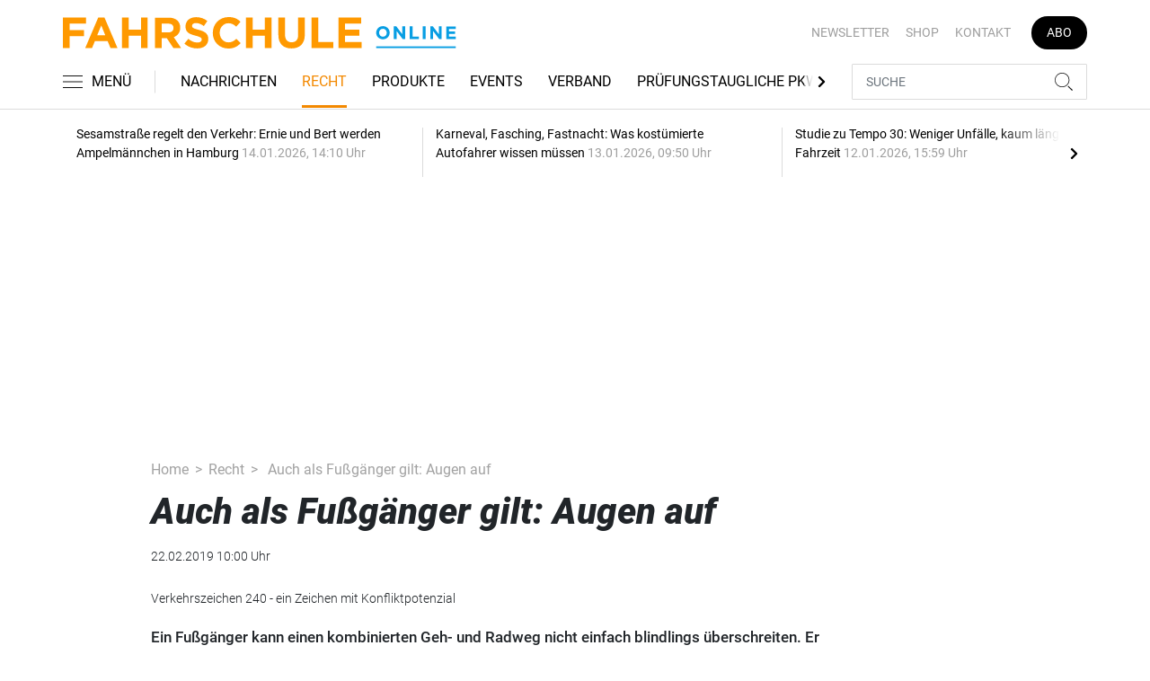

--- FILE ---
content_type: text/html; charset=UTF-8
request_url: https://www.fahrschule-online.de/recht/auch-als-fussgaenger-gilt-augen-auf-2602308
body_size: 17727
content:
<!DOCTYPE html>
<html lang="de">
<head><meta charset="utf-8">
    <link rel="preconnect" href="//api.usercentrics.eu">
    <link rel="preconnect" href="//app.usercentrics.eu">
    <link rel="preconnect" href="https://cp.fahrschule-online.de">
    <link rel="preconnect" href="https://cdn.fahrschule-online.de">
    <title>Auch als Fußgänger gilt: Augen auf</title>
    <meta name="viewport" content="width=device-width, initial-scale=1, minimum-scale=1, maximum-scale=3.0, user-scalable=yes">
    <meta name="description" content="Ein Fußgänger kann einen kombinierten Geh- und Radweg nicht einfach blindlings überschreiten. Er muss dies genauso sorgfältig tun, als würde er eine Straße queren.">

    <meta rel="dns-prefetch" href="https://cdn.fahrschule-online.de">
                <link rel="canonical" href="https://www.fahrschule-online.de/recht/auch-als-fussgaenger-gilt-augen-auf-2602308">
                <meta name="robots" content="max-image-preview:large">
    
    <link itemprop="url" href="https://www.fahrschule-online.de/recht/auch-als-fussgaenger-gilt-augen-auf-2602308">
        <link itemprop="mainEntityOfPage" href="https://www.fahrschule-online.de/recht/auch-als-fussgaenger-gilt-augen-auf-2602308">
    <meta property="og:locale" content="de_DE">
    <meta property="og:type" content="website">
    <meta property="og:title" content="Auch als Fußgänger gilt: Augen auf">
    <meta property="og:description" content="Ein Fußgänger kann einen kombinierten Geh- und Radweg nicht einfach blindlings überschreiten. Er muss dies genauso sorgfältig tun, als würde er eine Straße queren.">
    <meta property="og:url" content="https://www.fahrschule-online.de/recht/auch-als-fussgaenger-gilt-augen-auf-2602308">
    <meta property="og:site_name" content="fahrschule-online.de">
        <meta name="twitter:card" content="summary_large_image">
    <meta name="twitter:description" content="Ein Fußgänger kann einen kombinierten Geh- und Radweg nicht einfach blindlings überschreiten. Er muss dies genauso sorgfältig tun, als würde er eine Straße queren.">
    <meta name="twitter:title" content="Auch als Fußgänger gilt: Augen auf">
            <link rel="stylesheet" href="/build/styles.e42209ff.css">
    
            <script id="usercentrics-cmp" data-settings-id="1lCioyQWEZutOt"
                src="https://app.usercentrics.eu/browser-ui/latest/loader.js"
                data-tcf-enabled data-suppress-cmp-display >
        </script>
        <script type="text/javascript" charset="UTF-8">
            !function() {
                var cpBaseUrl = 'https://cp.fahrschule-online.de';
                var cpController = cpBaseUrl + '/now.js';
                var cpPropertyId = '4e11c92d';

                !function(C,o,n,t,P,a,s){C.CPObject=n,C[n]||(C[n]=function(){
                    for(var e=arguments.length,i=new Array(e),c=0;c<e;c++)i[c]=arguments[c];const[r,u,l]=i;if(C[n].q||(C[n].q=[]),
                        t=Array.prototype.slice.call(arguments,0),!C[n].patched&&("fatal"===r&&u&&(C[n].le=u,
                        Array.prototype.forEach.call(C[n].q,(function(e){"error"===e[0]&&"function"==typeof e[1]&&e[1](u)}))),
                    "error"===r&&"function"==typeof u&&C[n].le&&u(C[n].le),"extension"===r&&u&&l&&"function"==typeof l.init&&(l.init(),
                        l.initialized=!0),"authenticate"===r&&u)){try{
                        P=-1===(o.cookie||"").indexOf("_cpauthhint=")&&!(C.localStorage||{})._cpuser&&-1===C.location.href.toLowerCase().indexOf("cpauthenticated")
                    }catch(e){P=!1}P&&(a={isLoggedIn:function(){return!1},hasValidSubscription:function(){return!1}},
                    "function"==typeof u&&u(null,a),t=["authenticate",null])}C[n].q.push(t)});try{
                    ((s=(o.cookie.split("_cpauthhint=")[1]||"").split(";")[0])?Number(s[1]):NaN)>0&&(o.body?o.body.classList.add("cpauthenticated"):o.addEventListener("DOMContentLoaded",(function(){
                        o.body.classList.add("cpauthenticated")})))}catch(e){}C[n].l=+new Date,C[n].sv=5}(window,document,"cp");

                cp('create', cpPropertyId, {
                    baseUrl: cpBaseUrl
                });

                cp('render', {});
            }()
        </script>
        <script src="https://cp.fahrschule-online.de/now.js" async fetchPriority="high" onerror="cp('fatal', arguments)"></script>
        <script type="text/plain" data-usercentrics="Google Tag Manager">(function(w,d,s,l,i){w[l]=w[l]||[];w[l].push({'gtm.start':
            new Date().getTime(),event:'gtm.js'});var f=d.getElementsByTagName(s)[0],
            j=d.createElement(s),dl=l!='dataLayer'?'&l='+l:'';j.async=true;j.src=
            'https://www.googletagmanager.com/gtm.js?id='+i+dl;f.parentNode.insertBefore(j,f);
        })(window,document,'script','dataLayer','GTM-5H8L7NZ');</script>
        
                    <script >
      window.dataLayer = window.dataLayer || [];
      window.dataLayer.push({
                      'data-iam': 'recht_detail',
                              'siteId': 2602308,                'mainSection': 'recht',                'tags': "[]"          });
          </script>
    <script type="text/javascript">
        function loadGPTScript() {
                var gads = document.createElement("script");
                gads.async = true;
                gads.src = "https://securepubads.g.doubleclick.net/tag/js/gpt.js";
                gads.onload = function () {
                    if (!window.googletag) window.googletag = { cmd: [] };
                    googletag.cmd = googletag.cmd || [];
                    googletag.cmd.push(function() {
                        window.adslot = {};
                          var mapping1 =
          googletag.sizeMapping()
              .addSize([0, 0], [[300, 100], [300, 50]])
              .addSize([320, 0], [[320, 100], [320, 50], [300, 100], [300, 50]])
              .addSize([488, 0], [[468, 60], [320, 100], [320, 50], [300, 100], [300, 50]])
              .addSize([748, 0], [[728, 90], [468, 60]])
              .addSize([990, 0], [[970, 250], [950, 250], [970, 90], [728, 90], [468, 60]])
              .build();

      var mapping3 =
          googletag.sizeMapping()
              .addSize([0, 0], [])
              .addSize([840, 0], [[160, 600], [120, 600]])
              .addSize([1200, 0], [[300, 600], [160, 600], [120, 600]])
              .build();

      var mapping4 =
          googletag.sizeMapping()
              .addSize([0, 0], [[320, 240], [320, 100], [320, 50], [300, 250], [300, 100], [300, 50]])
              .addSize([840, 0], [[320, 240], [300, 250]])
              .build();

      var mapping5 =
          googletag.sizeMapping()
              .addSize([0, 0], [[300, 250], [300, 100], [300, 50]])
              .addSize([320, 0], [[320, 240], [320, 100], [320, 50], [300, 250], [300, 100], [300, 50]])
              .addSize([488, 0], [[468, 60], [320, 240], [320, 100], [320, 50], [300, 250], [300, 100], [300, 50]])
              .addSize([748, 0], [[728, 90], [468, 60], [320, 240], [300, 250]])
              .addSize([990, 0], [[970, 250], [950, 250], [970, 90], [728, 90], [468, 60], [320, 240], [300, 250]])
              .build();


// /22921118383/GE-B2B-FAHRSCHULE_2021 - Article - Header Tags

// Adslot 10 - /22921118383/GE-B2B-FAHRSCHULE_2021 - Article/Top - Non Lazy Loading
      adslot['div-gpt-ad-top-10'] =
          googletag.defineSlot('/22921118383/GE-B2B-FAHRSCHULE_2021/Article/Top', [[970, 250], [950, 250], [970, 90], [728, 90], [468, 60], [320, 100], [320, 50], [300, 100], [300, 50]], 'div-gpt-ad-top-10')
              .defineSizeMapping(mapping1)
              .addService(googletag.pubads());


// Adslot 21 - /22921118383/GE-B2B-FAHRSCHULE_2021 - Article/Side - Lazy Loading
      adslot['div-gpt-ad-side-21'] =
          googletag.defineSlot('/22921118383/GE-B2B-FAHRSCHULE_2021/Article/Side', [[300, 600], [160, 600], [120, 600]], 'div-gpt-ad-side-21')
              .defineSizeMapping(mapping3)
              .addService(googletag.pubads());



// Adslot 40 - /22921118383/GE-B2B-FAHRSCHULE_2021 - Article/Content2 - Lazy Loading
      adslot['div-gpt-ad-content2-40'] =
          googletag.defineSlot('/22921118383/GE-B2B-FAHRSCHULE_2021/Article/Content2', [[320, 240], [320, 100], [320, 50], [300, 250], [300, 100], [300, 50]], 'div-gpt-ad-content2-40')
              .defineSizeMapping(mapping4)
              .addService(googletag.pubads());


// Adslot 1 - /22921118383/GE-B2B-FAHRSCHULE_2021 - Article/Mid1 - Lazy Loading
      adslot['div-gpt-ad-mid1-1'] =
          googletag.defineSlot('/22921118383/GE-B2B-FAHRSCHULE_2021/Article/Mid1', [[970, 250], [950, 250], [970, 90], [728, 90], [468, 60], [320, 240], [320, 100], [320, 50], [300, 250], [300, 100], [300, 50]], 'div-gpt-ad-mid1-1')
              .defineSizeMapping(mapping5)
              .addService(googletag.pubads());


// Adslot 2 - /22921118383/GE-B2B-FAHRSCHULE_2021 - Article/Mid2 - Lazy Loading
      adslot['div-gpt-ad-mid2-2'] =
          googletag.defineSlot('/22921118383/GE-B2B-FAHRSCHULE_2021/Article/Mid2', [[970, 250], [950, 250], [970, 90], [728, 90], [468, 60], [320, 240], [320, 100], [320, 50], [300, 250], [300, 100], [300, 50]], 'div-gpt-ad-mid2-2')
              .defineSizeMapping(mapping5)
              .addService(googletag.pubads());


// Adslot 3 - /22921118383/GE-B2B-FAHRSCHULE_2021 - Article/Mid3 - Lazy Loading
      adslot['div-gpt-ad-mid3-3'] =
          googletag.defineSlot('/22921118383/GE-B2B-FAHRSCHULE_2021/Article/Mid3', [[970, 250], [950, 250], [970, 90], [728, 90], [468, 60], [320, 240], [320, 100], [320, 50], [300, 250], [300, 100], [300, 50]], 'div-gpt-ad-mid3-3')
              .defineSizeMapping(mapping5)
              .addService(googletag.pubads());


// Adslot 4 - /22921118383/GE-B2B-FAHRSCHULE_2021 - Article/Mid4 - Lazy Loading
      adslot['div-gpt-ad-mid4-4'] =
          googletag.defineSlot('/22921118383/GE-B2B-FAHRSCHULE_2021/Article/Mid4', [[970, 250], [950, 250], [970, 90], [728, 90], [468, 60], [320, 240], [320, 100], [320, 50], [300, 250], [300, 100], [300, 50]], 'div-gpt-ad-mid4-4')
              .defineSizeMapping(mapping5)
              .addService(googletag.pubads());


// Adslot 5 - /22921118383/GE-B2B-FAHRSCHULE_2021 - Article/Mid5 - Lazy Loading
      adslot['div-gpt-ad-mid5-5'] =
          googletag.defineSlot('/22921118383/GE-B2B-FAHRSCHULE_2021/Article/Mid5', [[970, 250], [950, 250], [970, 90], [728, 90], [468, 60], [320, 240], [320, 100], [320, 50], [300, 250], [300, 100], [300, 50]], 'div-gpt-ad-mid5-5')
              .defineSizeMapping(mapping5)
              .addService(googletag.pubads());

// Adslot 99 - /22921118383/GE-B2B-FAHRSCHULE_2021 - Article/OOP - Non Lazy Loading
      adslot['div-gpt-ad-oop-99'] =
          googletag.defineSlot('/22921118383/GE-B2B-FAHRSCHULE_2021/Article/OOP', [[1, 1]], 'div-gpt-ad-oop-99')
              .addService(googletag.pubads());

        googletag.pubads().setTargeting('mainsection','recht');
googletag.pubads().setTargeting('subsection','');
googletag.pubads().setTargeting('siteID','2602308');
googletag.pubads().setTargeting('keywords',[[]]);



    googletag.pubads().enableSingleRequest();
    googletag.pubads().collapseEmptyDivs();
    googletag.pubads().disableInitialLoad();
    googletag.enableServices();

    googletag.pubads().refresh([adslot['div-gpt-ad-top-10']], {changeCorrelator: false}); // load this adcall without lazy
    googletag.pubads().refresh([adslot['div-gpt-ad-oop-99']], {changeCorrelator: false}); // load this adcall without lazy

    var LazyLoading_Tag_IDs = 'div-gpt-ad-side-21, div-gpt-ad-content2-40, div-gpt-ad-mid1-1, div-gpt-ad-mid2-2, div-gpt-ad-mid3-3, div-gpt-ad-mid4-4, div-gpt-ad-mid5-5';
                                        let observer = new IntersectionObserver((entries) => {
                        entries.forEach(entry => {
                            let adId = entry.target.id;
                            if (entry.isIntersecting && !entry.target.dataset.isCalled && adslot[adId]) {
                                entry.target.dataset.isCalled = true;
                                googletag.cmd.push(function() {
                                    googletag.pubads().refresh([adslot[adId]], {changeCorrelator: false});
                                });
                                                            }
                        });
                    }, { rootMargin: "500px" });
                                        if (LazyLoading_Tag_IDs) {
                        LazyLoading_Tag_IDs.replace(/\s/g, '').split(',').forEach(id => {
                            let el = document.getElementById(id);
                            if (el) observer.observe(el);
                        });
                    } else {
                        console.warn("Keine LazyLoading-Anzeigen gefunden.");
                    }
                });             };             document.head.appendChild(gads);
        }
        window.addEventListener("ucEvent", function (e) {
            if (e.detail && e.detail.event === "consent_status" && e.detail['Google Ads'] === true) {
                if ("requestIdleCallback" in window) {
                    requestIdleCallback(loadGPTScript, { timeout: 1000 });
                } else {
                    setTimeout(loadGPTScript, 500);                 }
            }
        });
    </script>
        <script type="application/ld+json">
    {
        "@context": "https://schema.org",
        "@type": "NewsArticle",
        "url": "https://www.fahrschule-online.de/recht/auch-als-fussgaenger-gilt-augen-auf-2602308",
                    "author": {
                "@type": "Organization",
                "name": "fahrschule-online.de, TECVIA GmbH",
                "url": "https://www.fahrschule-online.de"
            },
                        "publisher": {
                "@type": "Organization",
                "name": "fahrschule-online.de, TECVIA GmbH",
                "logo": "https://www.fahrschule-online.de/build/images/tpl/4c_Fahrschule_Isabel.png"
            },
        "headline": "Auch als Fu\u00dfg\u00e4nger gilt: Augen auf",
        "mainEntityOfPage": "https://www.fahrschule-online.de/recht/auch-als-fussgaenger-gilt-augen-auf-2602308",
        "abstract": "Ein Fu\u00dfg\u00e4nger kann einen kombinierten Geh- und Radweg nicht einfach blindlings \u00fcberschreiten. Er muss dies genauso sorgf\u00e4ltig tun, als w\u00fcrde er eine Stra\u00dfe queren.",
        "description": "Ein Fu\u00dfg\u00e4nger kann einen kombinierten Geh- und Radweg nicht einfach blindlings \u00fcberschreiten. Er muss dies genauso sorgf\u00e4ltig tun, als w\u00fcrde er eine Stra\u00dfe queren.",
        "articleBody": "Im Fall f\u00fchrte vor dem Grundst\u00fcck des Kl\u00e4gers ein kombinierter Geh- und Radweg vorbei. Auf diesem wurde dieser in einen Unfall mit einem Fahrradfahrer verwickelt, der einer Joggerin nach rechts ausgewichen war. Der Kl\u00e4ger kam gerade aus seinem mit dichten Hecken bewachsenen Grundst\u00fcck und trat \u2013 ohne zu schauen \u2013\u00a0 auf den Geh- und Radweg. Dabei wurden Fu\u00dfg\u00e4nger und Radfahrer verletzt. Der kl\u00e4gerische Fu\u00dfg\u00e4nger wollte vom Radfahrer Schadenersatz. Er sei viel zu schnell und viel zu nah an seiner Ausfahrt vorbeifahren, behauptete er. Sowohl das erstinstanzliche Landgericht L\u00fcneburg als auch das Oberlandesgericht (OLG) Celle, das f\u00fcr die Berufung des Kl\u00e4gers zust\u00e4ndig war, verneinten einen Anspruch des Kl\u00e4gers. Er habe seine Behauptungen nicht bewiesen. Es kam noch schlimmer f\u00fcr den Kl\u00e4ger: Er habe zugegeben, dass er es vers\u00e4umt habe, vorsichtig zu schauen, ehe er den Geh-\/Radweg gequert habe, stellte das OLG fest. Genau das w\u00e4re aber zwingend notwendig gewesen, zumal sein Blick von seinem Grundst\u00fcck durch die Hecken nicht m\u00f6glich gewesen sei.\u00a0\u00a0\u00a0\u00a0\u00a0\u00a0\u00a0 Oberlandesgericht Celle\u00a0Aktenzeichen 14 U 102\/18 (tc)",
                "datePublished":"2019-02-22T10:00:00+01:00",
        "keywords": "",
        "dateModified": "2025-05-02T01:06:51+02:00"
    }
</script></head>
<body data-sticky-header-class="sticky" id="body">
<header class="header">
    <div class="container container--full-width-phone header__container">
        <div class="header__top hidden-phone">
            <div class="row align-items-center">
                <div class="col-auto">
                    <a class="logo" href="/" title="Als offizielles Organ der Bundesvereinigung der Fahrlehrerverbände informiert FAHRSCHULE frühzeitig und praxisgerecht über alles, was für Fahrlehrer wichtig ist. Und das seit nunmehr 70 Jahren. Dazu zählen die vielen rechtlichen Änderungen, die Jahr für Jahr die Ausbildung der Fahrschüler verändern, neue Unterrichtsmethoden, betriebswirtschaftliche Hintergründe sowie interessante Fahrzeuge und Produkte für den Berufsstand."><img  src="/build/images/tpl/Logoeinzeilig.svg" class="logo__img" width="400" height="32" alt="Als offizielles Organ der Bundesvereinigung der Fahrlehrerverbände informiert FAHRSCHULE frühzeitig und praxisgerecht über alles, was für Fahrlehrer wichtig ist. Und das seit nunmehr 70 Jahren. Dazu zählen die vielen rechtlichen Änderungen, die Jahr für Jahr die Ausbildung der Fahrschüler verändern, neue Unterrichtsmethoden, betriebswirtschaftliche Hintergründe sowie interessante Fahrzeuge und Produkte für den Berufsstand." title="Als offizielles Organ der Bundesvereinigung der Fahrlehrerverbände informiert FAHRSCHULE frühzeitig und praxisgerecht über alles, was für Fahrlehrer wichtig ist. Und das seit nunmehr 70 Jahren. Dazu zählen die vielen rechtlichen Änderungen, die Jahr für Jahr die Ausbildung der Fahrschüler verändern, neue Unterrichtsmethoden, betriebswirtschaftliche Hintergründe sowie interessante Fahrzeuge und Produkte für den Berufsstand.">
                    </a>
                </div>
                <div class="col">
                            <ul class="secondary-nav">
            
                <li class="first">        <a href="https://newsletter.tecvia.com/fs?utm_campaign=fs-newsletter&amp;utm_source=fahrschule&amp;utm_medium=website" target="_blank" title="Newsletter" data-analytics-label="nav-service" data-tracking="2597198">Newsletter</a>        
    </li>

    
                <li>        <a href="https://www.heinrich-vogel-shop.de/suche.html?searchphrase=fahrschule" target="_blank" title="Shop" data-analytics-label="nav-service" data-tracking="2597199">Shop</a>        
    </li>

    
                <li>        <a href="/kontakt" title="Kontakt" data-analytics-label="nav-service" data-tracking="2597200">Kontakt</a>        
    </li>

    
                <li class="last">        <a href="https://www.heinrich-vogel-shop.de/shop/magazineundportale/fahrschule-aktionsabo-30.html?utm_source=FS%20Website&amp;utm_medium=Navi&amp;utm_campaign=FS%20Abo30" target="_blank" title="Abo" class="abo-link" data-analytics-label="nav-service" data-tracking="2597201">Abo</a>        
    </li>


    </ul>

                </div>
            </div>
        </div>
        <div class="header__bottom">
            <div class="row align-items-center justify-content-between flex-nowrap">
                <div class="col-md-auto z-1">
                    <div class="row flex-nowrap">
                        <div class="col-auto header__col-left">
                                <button class="navbar-toggler pl-0" title="Menu öffnen und schließen" type="button"
                                    data-toggle-class="active" data-target="#main-menu" data-toggle-class-2="modal-open"
                                    data-target-2="#body">
                                <svg class="navbar-toggler__icon bars icon-left">
                                    <use xlink:href="/build/spritemap.dcff4193067c794d2d52.svg#bars-thin"></use>
                                </svg>
                                <span class="navbar-toggler__text hide-sticky">MENÜ</span>
                            </button>
                        </div>
                        <div class="col-md-auto px-0 text-center text-md-left">
                                <a class="logo show-sticky" href="/" title="Als offizielles Organ der Bundesvereinigung der Fahrlehrerverbände informiert FAHRSCHULE frühzeitig und praxisgerecht über alles, was für Fahrlehrer wichtig ist. Und das seit nunmehr 70 Jahren. Dazu zählen die vielen rechtlichen Änderungen, die Jahr für Jahr die Ausbildung der Fahrschüler verändern, neue Unterrichtsmethoden, betriebswirtschaftliche Hintergründe sowie interessante Fahrzeuge und Produkte für den Berufsstand."><img  src="/build/images/tpl/Logoeinzeilig.svg" class="logo__img" width="156" height="35" alt="Als offizielles Organ der Bundesvereinigung der Fahrlehrerverbände informiert FAHRSCHULE frühzeitig und praxisgerecht über alles, was für Fahrlehrer wichtig ist. Und das seit nunmehr 70 Jahren. Dazu zählen die vielen rechtlichen Änderungen, die Jahr für Jahr die Ausbildung der Fahrschüler verändern, neue Unterrichtsmethoden, betriebswirtschaftliche Hintergründe sowie interessante Fahrzeuge und Produkte für den Berufsstand." title="Als offizielles Organ der Bundesvereinigung der Fahrlehrerverbände informiert FAHRSCHULE frühzeitig und praxisgerecht über alles, was für Fahrlehrer wichtig ist. Und das seit nunmehr 70 Jahren. Dazu zählen die vielen rechtlichen Änderungen, die Jahr für Jahr die Ausbildung der Fahrschüler verändern, neue Unterrichtsmethoden, betriebswirtschaftliche Hintergründe sowie interessante Fahrzeuge und Produkte für den Berufsstand.">
                            </a>
                        </div>
                    </div>
                </div>
                <div class="col-md desktop-nav-column header__col-divider-not-sticky">
                    <div class="desktop-nav">
                        <button class="desktop-nav__scroll-prev" id="desktop-nav-prev">
                            <svg>
                                <use xlink:href="/build/spritemap.dcff4193067c794d2d52.svg#chevron-left"></use>
                            </svg>
                        </button>
                        <div class="desktop-nav__scroll" id="desktop-nav-scroll">
                                        <ul class="desktop-nav__list" id="desktop-nav-list">
            
                <li class="first">        <a href="/nachrichten" title="Nachrichten" data-analytics-label="nav-main" data-tracking="2597188">Nachrichten</a>        
    </li>

    
                <li class="current">        <a href="/recht" title="Recht" data-analytics-label="nav-main" data-tracking="2597189">Recht</a>        
    </li>

    
                <li>        <a href="/produkte" title="Produkte" data-analytics-label="nav-main" data-tracking="2597190">Produkte</a>        
    </li>

    
                <li>        <a href="/events" title="Events" data-analytics-label="nav-main" data-tracking="3328636">Events</a>        
    </li>

    
                <li>        <a href="/verband" title="Verband" data-analytics-label="nav-main" data-tracking="2597191">Verband</a>        
    </li>

    
                <li>        <a href="/pruefungstaugliche-pkw" title="Prüfungstaugliche PKW" data-analytics-label="nav-main" data-tracking="2597192">Prüfungstaugliche PKW</a>        
    </li>

    
                <li>        <a href="/pruefungstaugliche-pkw" target="_self" title="Fahrschulkonditionen" data-analytics-label="nav-main" data-tracking="2597195">Fahrschulkonditionen</a>        
    </li>

    
                <li>        <a href="/mediathek" title="Mediathek" data-analytics-label="nav-main" data-tracking="2596786">Mediathek</a>        
    </li>

    
                            <li class="last">        <a href="/branchenverzeichnis" title="Branchenverzeichnis" data-analytics-label="nav-main" data-tracking="2893116" class="has-children">Branchenverzeichnis</a>                <ul class="menu_level_1">
            
                <li class="first">        <a href="/branchenverzeichnis/preise" title="Preise" data-analytics-label="nav-main" data-tracking="2893117">Preise</a>        
    </li>

    
                <li class="last">        <a href="/branchenverzeichnis/service" title="Service" data-analytics-label="nav-main" data-tracking="2893118">Service</a>        
    </li>


    </ul>

    </li>


    </ul>

                        </div>
                        <button class="desktop-nav__scroll-next" id="desktop-nav-next">
                            <svg>
                                <use xlink:href="/build/spritemap.dcff4193067c794d2d52.svg#chevron-right"></use>
                            </svg>
                        </button>
                    </div>
                </div>
                <div class="col-md-auto col-3 z-1 pl-0 header__col-divider-sticky header__col-right">

                    <div class="row no-gutters align-items-center flex-nowrap">
                        <div class="col-auto">

                            <div class="row flex-nowrap align-items-center no-gutters">

                                <!-- Search -->
                                <div class="col search-collapse active" id="search">
                                    <form class="search-form" action="/suche">
                                        <input class="search-form__input form-control" name="searchterm" type="search"
                                               placeholder="SUCHE">
                                        <button class="search-form__btn btn" type="submit">
                                            <svg class="navbar-toggler__icon search">
                                                <use xlink:href="/build/spritemap.dcff4193067c794d2d52.svg#search-thin"></use>
                                            </svg>
                                        </button>
                                    </form>
                                </div>
                                <div class="col-auto">
                                    <button class="navbar-toggler search-toggler active" title="Suche öffnen und schließen"
                                            type="button" id="search-toggler" data-toggle-class="active" data-target="#search"
                                            data-toggle-class-2="active" data-target-2="#search-toggler">
                                        <span class="search-toggler__open-search">
												<svg class="navbar-toggler__icon search">
													<use xlink:href="/build/spritemap.dcff4193067c794d2d52.svg#search-thin"></use>
												</svg>
											</span>
                                        <span class="search-toggler__close-search">
												<svg class="navbar-toggler__icon search">
													<use xlink:href="/build/spritemap.dcff4193067c794d2d52.svg#times-thin"></use>
												</svg>
											</span>
                                    </button>
                                </div>
                            </div>

                        </div>
                    </div>
                </div>
            </div>
        </div>
    </div>
    <div class="nav-block" id="main-menu">
        <!-- Header -->
        <div class="nav-block__header">
            <!-- Close Button -->
            <button class="nav-block__close btn btn--close" title="Menu schließen" type="button" data-toggle-class="active"
                    data-target="#main-menu" data-toggle-class-2="modal-open" data-target-2="#body">
                <svg>
                    <use xlink:href="/build/spritemap.dcff4193067c794d2d52.svg#times-medium"></use>
                </svg>
            </button>
        </div>
        <!-- Scrollable Content -->
        <div class="nav-block__content">
            <div class="nav-block__container">
                                                    <a href="https://www.heinrich-vogel-shop.de/shop/magazineundportale/fahrschule-aktionsabo-30.html?utm_source=FS%20Website&amp;utm_medium=Navi&amp;utm_campaign=FS%20Abo30" target="_blank" title="Abo" class="abo-link mb-5">Abo</a>
                <br>
                                <form class="search-form mb-4" action="/suche">
                    <input class="search-form__input form-control" name="searchterm" type="search" placeholder="SUCHE">
                    <button class="search-form__btn btn" type="submit">
                        <svg class="navbar-toggler__icon search">
                            <use xlink:href="/build/spritemap.dcff4193067c794d2d52.svg#search-thin"></use>
                        </svg>
                    </button>
                </form>
                <!-- Main Nav -->
                        <ul class="main-nav">
                        
                                        <li class="first">                <a href="/nachrichten" title="Nachrichten" data-analytics-label="nav-burger" data-tracking="2597188">Nachrichten</a>                                    
        </li>
    
                
                                        <li class="current">                <a href="/recht" title="Recht" data-analytics-label="nav-burger" data-tracking="2597189">Recht</a>                                    
        </li>
    
                
                                        <li>                <a href="/produkte" title="Produkte" data-analytics-label="nav-burger" data-tracking="2597190">Produkte</a>                                    
        </li>
    
                
                                        <li>                <a href="/events" title="Events" data-analytics-label="nav-burger" data-tracking="3328636">Events</a>                                    
        </li>
    
                
                                        <li>                <a href="/verband" title="Verband" data-analytics-label="nav-burger" data-tracking="2597191">Verband</a>                                    
        </li>
    
                
                                        <li>                <a href="/pruefungstaugliche-pkw" title="Prüfungstaugliche PKW" data-analytics-label="nav-burger" data-tracking="2597192">Prüfungstaugliche PKW</a>                                    
        </li>
    
                
                                        <li>                <a href="/pruefungstaugliche-pkw" target="_self" title="Fahrschulkonditionen" data-analytics-label="nav-burger" data-tracking="2597195">Fahrschulkonditionen</a>                                    
        </li>
    
                
                                        <li>                <a href="/mediathek" title="Mediathek" data-analytics-label="nav-burger" data-tracking="2596786">Mediathek</a>                                    
        </li>
    
                
                                                            <li class="last">                <a href="/branchenverzeichnis" title="Branchenverzeichnis" data-analytics-label="nav-burger" data-tracking="2893116" class="has-children">Branchenverzeichnis</a>                            <div class="main-nav__collapse-toggler" data-toggle="collapse-next">
                    <svg>
                        <use xlink:href="/build/spritemap.dcff4193067c794d2d52.svg#chevron-down"></use>
                    </svg>
                </div>
                                            <ul class="collapse">
                        
                                        <li class="first">                <a href="/branchenverzeichnis/preise" title="Preise" data-analytics-label="nav-burger" data-tracking="2893117">Preise</a>                                    
        </li>
    
                
                                        <li class="last">                <a href="/branchenverzeichnis/service" title="Service" data-analytics-label="nav-burger" data-tracking="2893118">Service</a>                                    
        </li>
    

    </ul>

        </li>
    

    </ul>

            </div>
                    <ul class="secondary-nav-side nav-block__container">
            
                <li class="first">        <a href="https://newsletter.tecvia.com/fs?utm_campaign=fs-newsletter&amp;utm_source=fahrschule&amp;utm_medium=website" target="_blank" title="Newsletter" data-analytics-label="nav-burger" data-tracking="2597198">Newsletter</a>        
    </li>

    
                <li>        <a href="https://www.heinrich-vogel-shop.de/suche.html?searchphrase=fahrschule" target="_blank" title="Shop" data-analytics-label="nav-burger" data-tracking="2597199">Shop</a>        
    </li>

    
                <li class="last">        <a href="/kontakt" title="Kontakt" data-analytics-label="nav-burger" data-tracking="2597200">Kontakt</a>        
    </li>


    </ul>

            <!-- Social -->
            <div class="nav-block__container">
                <ul class="social-nav">
                            </ul>            </div>

        </div>
    </div>
</header>
<div class="featured-top">
    <div class="container">

        <div class="featured-top__content">

            <!-- Slider -->
            <div class="owl-carousel owl-carousel--item-separator js-featured-slider">
                                <!-- Featured Item -->
                <a class="featured-item" href="/nachrichten/sesamstrasse-regelt-den-verkehr-ernie-und-bert-werden-ampelmaennchen-in-hamburg-3756910">
                    <span class="featured-item__title">
                        Sesamstraße regelt den Verkehr: Ernie und Bert werden Ampelmännchen in Hamburg
                    </span>
                    <span class="featured-item__date">
                        14.01.2026, 14:10 Uhr
						</span>
                </a>
                                <!-- Featured Item -->
                <a class="featured-item" href="/nachrichten/karneval-fasching-fastnacht-was-kostuemierte-autofahrer-wissen-muessen-3755849">
                    <span class="featured-item__title">
                        Karneval, Fasching, Fastnacht: Was kostümierte Autofahrer wissen müssen 
                    </span>
                    <span class="featured-item__date">
                        13.01.2026, 09:50 Uhr
						</span>
                </a>
                                <!-- Featured Item -->
                <a class="featured-item" href="/nachrichten/studie-zu-tempo-30-weniger-unfaelle-kaum-laengere-fahrzeit-3755706">
                    <span class="featured-item__title">
                        Studie zu Tempo 30: Weniger Unfälle, kaum längere Fahrzeit
                    </span>
                    <span class="featured-item__date">
                        12.01.2026, 15:59 Uhr
						</span>
                </a>
                                <!-- Featured Item -->
                <a class="featured-item" href="/nachrichten/adac-aussagen-zur-fahrschulreform-baden-wuerttemberger-sagen-workshop-ab-3755436">
                    <span class="featured-item__title">
                        ADAC-Aussagen zur Fahrschulreform: Baden-Württemberger sagen Workshop ab
                    </span>
                    <span class="featured-item__date">
                        12.01.2026, 12:01 Uhr
						</span>
                </a>
                                <!-- Featured Item -->
                <a class="featured-item" href="/nachrichten/moving-umfrage-wie-steht-es-um-ruecklaeufige-neuanmeldungen-in-fahrschulen-3754710">
                    <span class="featured-item__title">
                        MOVING Umfrage: Wie steht es um rückläufige Neuanmeldungen in Fahrschulen
                    </span>
                    <span class="featured-item__date">
                        09.01.2026, 10:42 Uhr
						</span>
                </a>
                
                <!-- Featured Item -->
                <a class="featured-item my-auto" href="/nachrichten">
                    <span class="featured-item__title">
                        Alle Schlagzeilen
                        <svg class="icon-right" width="6" height="12">
                            <use xlink:href="/build/spritemap.dcff4193067c794d2d52.svg#chevron-right"></use>
                        </svg>
                    </span>
                </a>

            </div>
        </div>
    </div>
</div>

<div class="section mt-3 mid-ad-section">
    <div class="container ">
        <div class="row">
            <div class="col-12 justify-content-center">
                <div class="text-center ">
        <div class="adspace-top">        <div id="div-gpt-ad-top-10"></div>
        </div></div>            </div>
        </div>
    </div>
</div> <article>
    <div class="section">
        <div class="container">
            <div class="row">
                <div class="col-xl-8 col-lg-10 offset-xl-1">
                    <ul class="breadcrumb">
                        <li class="breadcrumb-item"><a href="/" title="Home">Home</a>
                        </li>
                                                <li class="breadcrumb-item"><a href="/recht" title="Recht">Recht</a></li>
                        <li class="breadcrumb-item"> Auch als Fußgänger gilt: Augen auf</li>
                    </ul>
                    <div class="subsection">
                                                <h1 class="display-4"><i>Auch als Fußgänger gilt: Augen auf</i></h1>
                        <div class="mb-4">22.02.2019 10:00 Uhr</div>
                        <figure>
                                                                                        <figcaption>Verkehrszeichen 240 - ein  Zeichen mit Konfliktpotenzial
                                                                    </figcaption>
                                                    </figure>
                        <p class="fw500 text-lg">Ein Fußgänger kann einen kombinierten Geh- und Radweg nicht einfach blindlings überschreiten. Er muss dies genauso sorgfältig tun, als würde er eine Straße queren.</p>
                            
                                            </div>
                    <div class="row">
                        <div class="col-12">
                            <!--ALL TEXTS LARGER - including headings-->
                            <div class="subsection share-menu">
                                <hr class="bg-black top">
                                <div class="row">
                                    <div class="col-auto">
                                        <a href="#comments"><svg class="icon-left" width="26" height="28"><use xlink:href="/build/spritemap.dcff4193067c794d2d52.svg#comment"></use></svg>Kommentare</a>
                                    </div>
                                    <div class="col-auto mr-auto">
                                        <a href="#" data-toggle="modal" data-target="#sharingModal"><svg class="icon-left" width="21" height="19"><use xlink:href="/build/spritemap.dcff4193067c794d2d52.svg#share"></use></svg>Teilen</a>
                                    </div>
                                    <div class="col-auto">
                                        <a href="https://news.google.com/publications/CAAqBwgKMN-v1QswgcvsAw?hl=de&amp;gl=DE&amp;ceid=DE:de"> Folgen auf:<svg class="icon-right" width="21" height="19"><use xlink:href="/build/spritemap.dcff4193067c794d2d52.svg#google-news" target="_blank"></use></svg></a>
                                    </div>
                                </div>
                                <hr class="bg-black bottom">
                                                            </div>
                        </div>
                    </div>
                    <div class="row">
                        <div class="col-md-1">
                            <div class="subsection text-sm">
                                <ul class="social-list social-list--sm social-list--in-row-1 justify-content-center mb-0">
                                    <li>
    <a target="_blank" href="https://www.facebook.com/sharer/sharer.php?u=https%3A%2F%2Fwww.fahrschule-online.de%2Frecht%2Fauch-als-fussgaenger-gilt-augen-auf-2602308&t=Auch%20als%20Fu%C3%9Fg%C3%A4nger%20gilt%3A%20Augen%20auf" title="Auf Facebook teilen" target="_blank">
        <svg width="15" height="24">
            <use xlink:href="/build/spritemap.dcff4193067c794d2d52.svg#facebook"></use>
        </svg>
    </a>
</li>
<li>
    <a target="_blank" href="http://twitter.com/share?text=Auch%20als%20Fu%C3%9Fg%C3%A4nger%20gilt%3A%20Augen%20auf&url=https%3A%2F%2Fwww.fahrschule-online.de%2Frecht%2Fauch-als-fussgaenger-gilt-augen-auf-2602308" title="Auf Twitter teilen">
        <svg width="21" height="20">
            <use xlink:href="/build/spritemap.dcff4193067c794d2d52.svg#x-twitter"></use>
        </svg>
    </a>
</li>
<li>
    <a href="https://www.linkedin.com/shareArticle?title=Auch%20als%20Fu%C3%9Fg%C3%A4nger%20gilt%3A%20Augen%20auf&url=https%3A%2F%2Fwww.fahrschule-online.de%2Frecht%2Fauch-als-fussgaenger-gilt-augen-auf-2602308" title="Auf LinkedIn teilen" target="_blank">
        <svg width="23" height="19">
            <use xlink:href="/build/spritemap.dcff4193067c794d2d52.svg#linkedin-thin"></use>
        </svg>
    </a>
</li>
<li>
    <a href="https://www.xing.com/spi/shares/new?url=https%3A%2F%2Fwww.fahrschule-online.de%2Frecht%2Fauch-als-fussgaenger-gilt-augen-auf-2602308" title="Auf Xing teilen" target="_blank">
        <svg width="23" height="21">
            <use xlink:href="/build/spritemap.dcff4193067c794d2d52.svg#xing"></use>
        </svg>
    </a>
</li>
<li class="d-md-none">
    <a href="whatsapp://send?text=https%3A%2F%2Fwww.fahrschule-online.de%2Frecht%2Fauch-als-fussgaenger-gilt-augen-auf-2602308" title="Auf WhatsApp teilen" data-action="share/whatsapp/share">
        <svg width="24" height="24">
            <use xlink:href="/build/spritemap.dcff4193067c794d2d52.svg#whats-app"></use>
        </svg>
    </a>
</li>



                                </ul>
                            </div>
                        </div>
                        <div class="col-md-9">
                            <div class="text-lg" id="article-content-wrapper" >
                                                                <div class="ad-side noprint data-nosnippet">
                                                                            <div class="text-center ">
                <div id="div-gpt-ad-side-21"></div>
        </div>                                                                    </div>
                                                                    <p>Im Fall f&uuml;hrte vor dem Grundst&uuml;ck des Kl&auml;gers ein kombinierter Geh- und Radweg vorbei. Auf diesem wurde dieser in einen <a href="/tag/unfall-2628567" class="internal-tag" title="Mehr zum Thema Unfall">Unfall</a> mit einem Fahrradfahrer verwickelt, der einer Joggerin nach rechts ausgewichen war. Der Kl&auml;ger kam gerade aus seinem mit dichten Hecken bewachsenen Grundst&uuml;ck und trat &ndash; ohne zu schauen &ndash;&nbsp; auf den Geh- und Radweg. Dabei wurden <a href="/tag/fussgaenger-2692784" class="internal-tag" title="Mehr zum Thema Fu&szlig;g&auml;nger">Fu&szlig;g&auml;nger</a> und <a href="/tag/radfahrer-2634703" class="internal-tag" title="Mehr zum Thema Radfahrer">Radfahrer</a> verletzt.</p><!--WIDGET_PLACEHOLDER--><p>Der kl&auml;gerische Fu&szlig;g&auml;nger wollte vom Radfahrer <a href="/tag/schadenersatz-2650752" class="internal-tag" title="Mehr zum Thema Schadenersatz">Schadenersatz</a>. Er sei viel zu schnell und viel zu nah an seiner Ausfahrt vorbeifahren, behauptete er. Sowohl das erstinstanzliche <a href="/tag/landgericht-3166673" class="internal-tag" title="Mehr zum Thema Landgericht">Landgericht</a> L&uuml;neburg als auch das <a href="/tag/oberlandesgericht-2917123" class="internal-tag" title="Mehr zum Thema Oberlandesgericht">Oberlandesgericht</a> (OLG) Celle, das f&uuml;r die Berufung des Kl&auml;gers zust&auml;ndig war, verneinten einen Anspruch des Kl&auml;gers. Er habe seine Behauptungen nicht bewiesen.</p><p>Es kam noch schlimmer f&uuml;r den Kl&auml;ger: Er habe zugegeben, dass er es vers&auml;umt habe, vorsichtig zu schauen, ehe er den Geh-/Radweg gequert habe, stellte das OLG fest. Genau das w&auml;re aber zwingend notwendig gewesen, zumal sein Blick von seinem Grundst&uuml;ck durch die Hecken nicht m&ouml;glich gewesen sei.&nbsp;&nbsp;&nbsp;&nbsp;&nbsp;&nbsp;&nbsp;</p><p>Oberlandesgericht Celle&nbsp;<br>Aktenzeichen 14 U 102/18</p><p>(tc)</p>
                                                                                                
                                                                <ul>
                                                                    </ul>
                                
                                
                                


    
                                
                                <div class="subsection noprint" data-nosnippet>
                                                                            <div class="text-center article-rectangle-height">
                <div id="div-gpt-ad-content2-40"></div>
        </div>                                                                    </div>
                            </div>
                        </div>
                    </div>
                </div>
            </div>
        </div>
    </div>
 </article>

    <div class="section overflow-hidden">
        <div class="container">
            <div class="row">
                <div class="col-xl-8 offset-xl-1">
                    <div class="row">
                        <div class="col-md-1 d-none d-xl-block"></div>
                        <div class="col-xl-9 col-md-9 mx-md-auto mx-xl-0">
                            <!--ALL TEXTS LARGER - including headings-->
                            <div class="text-lg">
                                
                                                                <!--SOCIAL-LIST-->


                                <div class="row">
                                    <div class="col-12">
                                        <!--ALL TEXTS LARGER - including headings-->
                                        <div class="subsection share-menu large">
                                            <hr class="bg-black">
                                            <div class="row">
                                                <div class="col-auto">
                                                    <a href="#comments"><svg class="icon-left" width="26" height="28"><use xlink:href="/build/spritemap.dcff4193067c794d2d52.svg#comment"></use></svg>Kommentare</a>
                                                </div>
                                                <div class="col-auto mr-auto">
                                                    <a href="#" data-toggle="modal" data-target="#sharingModal"><svg class="icon-left" width="21" height="19"><use xlink:href="/build/spritemap.dcff4193067c794d2d52.svg#share"></use></svg>Teilen</a>
                                                </div>
                                                <div class="col-auto">
                                                    <a class="btn btn--black mb-0" href="/" title="Zur Startseite">ZUR STARTSEITE</a>
                                                </div>
                                            </div>
                                            <hr class="bg-black">
                                        </div>
                                    </div>
                                </div>
                                                            </div>
                        </div>
                    </div>
                </div>
                <!--visible in screens >= 1200px -->

            </div>
        </div>
    </div>

            <div class="section">
        <div class="container">
            <div class="subsection">
                <div class="row align-items-center">
                    <div class="col-auto">
                        <h3 class="mb-0">MEISTGELESEN</h3>
                    </div>
                    <div class="col">
                        <hr class="hr-block" />
                    </div>
                </div>
            </div>
            <div class="row justify-content-center">
                                    <div class="col-md-4 col-sm-6 ">
    <div class="card" data-analytics-teaser-context="most_read_box">
        <a class="badge-container" href="/nachrichten/adac-aussagen-zur-fahrschulreform-baden-wuerttemberger-sagen-workshop-ab-3755436" title="ADAC-Aussagen zur Fahrschulreform: Baden-Württemberger sagen Workshop ab">
            <div class="embed-responsive embed-responsive--card">
                                    <img  src="https://cdn.fahrschule-online.de/thumb_360x203/media/6027/281997901-picture-alliance-panama-pictures-christoph-hardt.jpg" class="embed-responsive-item card-img" loading="lazy" width="360" height="203" alt="ADAC" title="ADAC-Aussagen zur Fahrschulreform: Baden-Württemberger sagen Workshop ab">
                                                </div>
        </a>
        <div class="card-body">
            <div class="meta"><span class="card__date">12.01.2026</span>                <a class="tag" href="/tag/reform-3399474" title="Reform">#Reform</a>
                            </div>
            <h2 class="card-title js-dots h2--lines-3"><a href="/nachrichten/adac-aussagen-zur-fahrschulreform-baden-wuerttemberger-sagen-workshop-ab-3755436" title="ADAC-Aussagen zur Fahrschulreform: Baden-Württemberger sagen Workshop ab">ADAC-Aussagen zur Fahrschulreform: Baden-Württemberger sagen Workshop ab</a></h2>
            <p class="card-text js-dots js-dots--show-read-more text--lines-3"><a class="card-text__link" href="/nachrichten/adac-aussagen-zur-fahrschulreform-baden-wuerttemberger-sagen-workshop-ab-3755436" title="ADAC-Aussagen zur Fahrschulreform: Baden-Württemberger sagen Workshop ab">Die in einem Interview von ADAC-Verkehrspräsident Hillebrand getätigten Aussagen zur umgehenden Umsetzung der geplanten Fahrschulausbildungsreform sorgen weiterhin für Unmut. Als eine der ersten Reakt</a></p>
                                </div>
    </div>
</div>                                    <div class="col-md-4 col-sm-6 ">
    <div class="card" data-analytics-teaser-context="most_read_box">
        <a class="badge-container" href="/nachrichten/adac-draengt-auf-fuehrerscheinreform-im-ersten-halbjahr-2026-3754141" title="ADAC drängt auf Führerscheinreform im ersten Halbjahr 2026 ">
            <div class="embed-responsive embed-responsive--card">
                                    <img  src="https://cdn.fahrschule-online.de/thumb_360x203/media/6027/adac-klein.jpg" class="embed-responsive-item card-img" loading="lazy" width="360" height="203" alt="ADAC" title="ADAC drängt auf Führerscheinreform im ersten Halbjahr 2026 ">
                                                </div>
        </a>
        <div class="card-body">
            <div class="meta"><span class="card__date">08.01.2026</span>                <a class="tag" href="/tag/reform-3399474" title="Reform">#Reform</a>
                            </div>
            <h2 class="card-title js-dots h2--lines-3"><a href="/nachrichten/adac-draengt-auf-fuehrerscheinreform-im-ersten-halbjahr-2026-3754141" title="ADAC drängt auf Führerscheinreform im ersten Halbjahr 2026 ">ADAC drängt auf Führerscheinreform im ersten Halbjahr 2026 </a></h2>
            <p class="card-text js-dots js-dots--show-read-more text--lines-3"><a class="card-text__link" href="/nachrichten/adac-draengt-auf-fuehrerscheinreform-im-ersten-halbjahr-2026-3754141" title="ADAC drängt auf Führerscheinreform im ersten Halbjahr 2026 ">Wie die Neue Osnabrücker Zeitung berichtet, ist der ADAC der Meinung, dass die von Verkehrsminister Schnieder geplante Reform der Fahrschulausbildung schneller umgesetzt werden müsse - und das sogar n</a></p>
                                </div>
    </div>
</div>                                    <div class="col-md-4 col-sm-6 ">
    <div class="card" data-analytics-teaser-context="most_read_box">
        <a class="badge-container" href="/nachrichten/moving-umfrage-wie-steht-es-um-ruecklaeufige-neuanmeldungen-in-fahrschulen-3754710" title="MOVING Umfrage: Wie steht es um rückläufige Neuanmeldungen in Fahrschulen">
            <div class="embed-responsive embed-responsive--card">
                                    <img  src="https://cdn.fahrschule-online.de/thumb_360x203/media/6027/adobestock-51538595-coloures-pic.jpeg" class="embed-responsive-item card-img" loading="lazy" width="360" height="203" alt="Online Umfrage" title="MOVING Umfrage: Wie steht es um rückläufige Neuanmeldungen in Fahrschulen">
                                                </div>
        </a>
        <div class="card-body">
            <div class="meta"><span class="card__date">09.01.2026</span>                <a class="tag" href="/tag/umfrage-2628552" title="Umfrage">#Umfrage</a>
                            </div>
            <h2 class="card-title js-dots h2--lines-3"><a href="/nachrichten/moving-umfrage-wie-steht-es-um-ruecklaeufige-neuanmeldungen-in-fahrschulen-3754710" title="MOVING Umfrage: Wie steht es um rückläufige Neuanmeldungen in Fahrschulen">MOVING Umfrage: Wie steht es um rückläufige Neuanmeldungen in Fahrschulen</a></h2>
            <p class="card-text js-dots js-dots--show-read-more text--lines-3"><a class="card-text__link" href="/nachrichten/moving-umfrage-wie-steht-es-um-ruecklaeufige-neuanmeldungen-in-fahrschulen-3754710" title="MOVING Umfrage: Wie steht es um rückläufige Neuanmeldungen in Fahrschulen">Die angekündigte Reform der Fahrschulausbildung sorgt in der Branche für große Bewegung, bis hin zu rückläufigen Zahlen bei Neuanmeldungen. Mit einer Umfrage will die MOVING International Road Safety </a></p>
                                </div>
    </div>
</div>                            </div>
        </div>
    </div>

    <div class="section mid-ad-section">
    <div class="container ">
        <div class="row">
            <div class="col-12 justify-content-center">
                    <div class="text-center ">
        <div class="adspace-standard">        <div id="div-gpt-ad-mid2-2"></div>
        </div></div>            </div>
        </div>
    </div>
</div>    <div class="section" id="comments">
        <div class="container">
            <div class="subsection">
                <div class="row align-items-center">
                    <div class="col-auto">
                        <div class="h3 mb-0">KOMMENTARE</div>
                    </div>
                    <div class="col">
                        <hr class="hr-block">
                    </div>
                </div>
            </div>
            <div class="row">
                <div class="col-xl-6 col-lg-8 col-md-9 mx-auto">
                    <div class="subsection">
                        </div>                    <div class="pt-3 hidden-phone"></div>
                    <div class="subsection">
                        <div class="text-center">
                            <div class="h3">SAGEN SIE UNS IHRE MEINUNG</div>
                            <p>Die qualifizierte Meinung unserer Leser zu allen Branchenthemen ist ausdrücklich erwünscht. Bitte achten Sie bei Ihren Kommentaren auf die Netiquette, um allen Teilnehmern eine angenehme Kommunikation zu ermöglichen. Vielen Dank!</p>
                        </div>
                        <div id="comment-form-wrapper">
                            <div class="form_error"></div>
                            <form name="comment" method="post" action="/helper/comment/create" class="commentAjaxForm recaptcha-form" novalidate="novalidate">
                            <div id="comment-form-body">
                                    <div class="row">
        <div class="col-md-6">
                <div class="form-group"><label for="comment_email" class="required">E-Mail</label><input type="email" id="comment_email" name="comment[email]" required="required" class="form-control" /></div>
        </div>
        <div class="col-md-6">
             <div class="form-group"><label for="comment_author" class="required">Name</label><input type="text" id="comment_author" name="comment[author]" required="required" class="form-control" /></div>
        </div>
    </div>
    <div class="form-group"><label for="comment_emailAddress" class="required">E-Mail</label><input type="email" id="comment_emailAddress" name="comment[emailAddress]" required="required" class="form-control" /></div>
    <div class="form-group"><label for="comment_text" class="required">Kommentar</label><textarea id="comment_text" name="comment[text]" required="required" class="form-control"></textarea></div>



                            </div>
                            <div class="form-group">
                                <div class="text-center">
                                    <div class="g-recaptcha" data-sitekey="6LfqXvIUAAAAANpCCSMLVhBID6pdMQb7HhOlURJi"></div>
                                </div>
                            </div>
                            <div class="form-group">
                                <div class="text-center">
                                    <button class="btn btn--black" type="submit">KOMMENTAR ABSENDEN</button>
                                </div>
                            </div>
                            <input type="hidden" id="comment_article" name="comment[article]" value="2602308" /><input type="hidden" id="comment_media" name="comment[media]" /><input type="hidden" id="comment__token" name="comment[_token]" value="4A86BqfTCF5vHkGJ1fgYAYNkWfn74GcQEIspHFwo2Zg" /></form>
                        </div>
                    </div>
                </div>
            </div>
        </div>
    </div>
    <div class="section mid-ad-section">
    <div class="container ">
        <div class="row">
            <div class="col-12 justify-content-center">
                    <div class="text-center ">
        <div class="adspace-standard">        <div id="div-gpt-ad-mid3-3"></div>
        </div></div>            </div>
        </div>
    </div>
</div>    <div id="corner-slider"  data-nosnippet class="d-none d-xl-block">
        <div class="subsection top">
            <div class="row align-items-center">
                <div class="col-auto">
                    <div class="h3 mb-0">WEITERLESEN</div>
                </div>
                <div class="col">
                    <hr class="hr-block">
                </div>
            </div>
        </div>
        <div class="row" id="corner-slider-content" data-id="2602308"></div>
        <div class="subsection bottom">
            <div class="row align-items-center">
                <div class="col">
                    <hr class="hr-block">
                </div>
            </div>
        </div>
    </div>
        <div class="modal fade" id="sharingModal" tabindex="-1" role="dialog" aria-labelledby="exampleModalCenterTitle" aria-hidden="true">
        <div class="modal-dialog modal-dialog-centered" role="document">
            <div class="modal-content">
                <div class="modal-header">
                    <button type="button" class="close" data-dismiss="modal" aria-label="Close">
                        <span aria-hidden="true">&times;</span>
                    </button>
                </div>
                <div class="modal-body">
                    <div class="h2 textCenter">Artikel teilen</div>
                    <div class="row justify-content-center social-list-divs">
                        <div class="col-auto">
    <a target="_blank" href="https://www.facebook.com/sharer/sharer.php?u=https%3A%2F%2Fwww.fahrschule-online.de%2Frecht%2Fauch-als-fussgaenger-gilt-augen-auf-2602308&t=Auch%20als%20Fu%C3%9Fg%C3%A4nger%20gilt%3A%20Augen%20auf" title="Auf Facebook teilen" target="_blank">
        <svg width="15" height="24">
            <use xlink:href="/build/spritemap.dcff4193067c794d2d52.svg#facebook"></use>
        </svg>
    </a>
</div>
<div class="col-auto">
    <a target="_blank" href="http://twitter.com/share?text=Auch%20als%20Fu%C3%9Fg%C3%A4nger%20gilt%3A%20Augen%20auf&url=https%3A%2F%2Fwww.fahrschule-online.de%2Frecht%2Fauch-als-fussgaenger-gilt-augen-auf-2602308" title="Auf Twitter teilen">
        <svg width="21" height="20">
            <use xlink:href="/build/spritemap.dcff4193067c794d2d52.svg#x-twitter"></use>
        </svg>
    </a>
</div>
<div class="col-auto">
    <a href="https://www.linkedin.com/shareArticle?title=Auch%20als%20Fu%C3%9Fg%C3%A4nger%20gilt%3A%20Augen%20auf&url=https%3A%2F%2Fwww.fahrschule-online.de%2Frecht%2Fauch-als-fussgaenger-gilt-augen-auf-2602308" title="Auf LinkedIn teilen" target="_blank">
        <svg width="23" height="19">
            <use xlink:href="/build/spritemap.dcff4193067c794d2d52.svg#linkedin-thin"></use>
        </svg>
    </a>
</div>
<div class="col-auto">
    <a href="https://www.xing.com/spi/shares/new?url=https%3A%2F%2Fwww.fahrschule-online.de%2Frecht%2Fauch-als-fussgaenger-gilt-augen-auf-2602308" title="Auf Xing teilen" target="_blank">
        <svg width="23" height="21">
            <use xlink:href="/build/spritemap.dcff4193067c794d2d52.svg#xing"></use>
        </svg>
    </a>
</div>
<div class="col-auto d-md-none">
    <a href="whatsapp://send?text=https%3A%2F%2Fwww.fahrschule-online.de%2Frecht%2Fauch-als-fussgaenger-gilt-augen-auf-2602308" title="Auf WhatsApp teilen" data-action="share/whatsapp/share">
        <svg width="24" height="24">
            <use xlink:href="/build/spritemap.dcff4193067c794d2d52.svg#whats-app"></use>
        </svg>
    </a>
</div>



                    </div>
                </div>
            </div>
        </div>
    </div>
<div class="section-offset"></div>
<div class="section section--fill bg-primary color-white noprint">
    <div class="container">
        <div class="subsection">
            <hr class="hr-block bg-white">
        </div>
        <div class="row">
            <div class="col-lg-8 col-md-9 mx-auto">
                <div class="text-center">
                    <h5 class="h2 display-4"><i>NEWSLETTER</i></h5>
                    <p>Newsletter abonnieren und keine Branchen-News mehr verpassen.</p>
                    <div class="subsection">
                                                                        <form class="subscribe-form" action="https://newsletter.tecvia.com/fs" data-analytics-form="nl_footer_box" target="_blank">
                                                                                                                                                                    <input type="hidden" name="utm_campaign" value="fs-newsletter">
                                                                                                        <input type="hidden" name="utm_source" value="fahrschule">
                                                                                                        <input type="hidden" name="utm_medium" value="website">
                                                                                        <input class="subscribe-form__input form-control" type="email" name="email" placeholder="Ihre E-Mail Adresse hier eingeben">
                            <button class="subscribe-form__btn btn btn-secondary" type="submit"><svg class="btn__icon envelope-unfilled"><use xlink:href="/build/spritemap.dcff4193067c794d2d52.svg#envelope-unfilled"></use></svg><span class="btn__text">ABONNIEREN</span>
                            </button>
                        </form>
                    </div>
                </div>
            </div>
        </div>
        <div class="subsection">
            <hr class="hr-block bg-white">
        </div>
    </div>
</div>
<div class="section-offset"></div>
<div class="section noprint">
    <div class="container">
        <div class="row">
            <div class="col-lg-10 col-md-11 mx-auto">
                <div class="subsection">
                    <p>www.fahrschule-online.de ist das Online-Portal der monatlich erscheinenden Zeitschrift FAHRSCHULE aus dem Verlag Heinrich Vogel. Diese ist das offizielle, &uuml;berregionale Organ der Bundesvereinigung der Fahrlehrerverb&auml;nde ist. Im Mittelpunkt der redaktionellen Leistungen stehen die Fragen der Verkehrssicherheit. Technische, wirtschaftliche und verkehrsrechtliche Probleme werden ausgiebig er&ouml;rtert.</p>
<p>www.fahrschule-online.de bietet ein umfangreiches Internet- Angebot f&uuml;r Fahrschulinhaber und Fahrlehrer mit t&auml;glich aktuelle Nachrichten und Produktinformationen sowie Kurzurteile f&uuml;r Fahrschulinhaber und angestellte Fahrlehrer.</p>
                </div>
                <ul class="social-list social-list--lg d-flex justify-content-center">
                                    </ul>

            </div>
        </div>
        <div class="row page-up-wrapper">
            <div class="col-12">
                <div class="d-flex justify-content-end">
                    <a class="js-smooth-scroll" href="#body" title="Zum Seitenanfang">Nach oben<svg class="page-up"><use xlink:href="/build/spritemap.dcff4193067c794d2d52.svg#chevron-up"></use></svg></a>
                </div>
            </div>
        </div>
    </div>
</div>
<footer>
    <div class="container">
        <!-- Oberes Footer-Menü (Footer Top Menu) -->
        <div class="d-flex flex-wrap justify-content-between align-items-center text-xl border-bottom border-dark">
            <div class="logo-wrapper text-center text-lg-left mb-4 mb-lg-0 align-self-start">
                <a href="https://tecvia-media.com/" target="_blank" rel="noopener" class="d-inline-block"><img loading="lazy" src="/build/images/tpl/tecvia_media_logo.svg" alt="Footer logo" class="img-fluid" style="width: 193px; height: 75px;"></a>
            </div>
            <nav class="menu-top-wrapper text-center text-lg-right">
                <ul class="footer-top-nav list-unstyled d-flex flex-wrap justify-content-center align-items-center justify-content-lg-end mb-0">
            <li>
            <a href="https://tecvia-media.com/fahrschule-2/"                 target="_blank"
                            title="Mediadaten"
                            data-analytics-label="nav-footer-top"
                            data-tracking="2597206"
             >
                                    Mediadaten
                            </a>
        </li>
            <li>
            <a href="/kontakt"                 target="_self"
                            title="Kontakt"
                            data-analytics-label="nav-footer-top"
                            data-tracking="2597208"
             >
                                    Kontakt
                            </a>
        </li>
            <li>
            <a href="https://newsletter.tecvia.com/fs?utm_campaign=fs-newsletter&amp;utm_source=fahrschule&amp;utm_medium=website"                 target="_blank"
                            title="Newsletter"
                            data-analytics-label="nav-footer-top"
                            data-tracking="2597207"
                            class="btn btn-newsletter"
             >
                <svg class="btn__icon envelope-unfilled"><use xlink:href="/build/spritemap.dcff4193067c794d2d52.svg#envelope-unfilled"></use></svg><span class="btn__text">                    Newsletter
                </span>            </a>
        </li>
    </ul>

            </nav>
        </div>
                <ul class="footer-bottom-nav list-unstyled d-flex flex-wrap justify-content-center justify-content-lg-end">
            
                <li class="first">        <a href="/impressum" title="Impressum" data-analytics-label="nav-footer-bottom" data-tracking="2597203">Impressum</a>        
    </li>

    
                <li>        <a href="/agb" title="AGB" data-analytics-label="nav-footer-bottom" data-tracking="2597204">AGB</a>        
    </li>

    
                <li>        <a href="/datenschutz" title="Datenschutz" data-analytics-label="nav-footer-bottom" data-tracking="2597205">Datenschutz</a>        
    </li>

    
                <li class="last">        <a href="#" id="ot-sdk-btn" onclick="UC_UI.showSecondLayer();" title="Cookie-Einstellungen">Cookie-Einstellungen</a>        
    </li>


    </ul>


    </div>
</footer>

    <div id='div-gpt-ad-oop-99'></div>
        <script type="text/plain" data-usercentrics="reCAPTCHA"  src="https://www.google.com/recaptcha/api.js" async defer></script>
        <script src="/build/runtime.188fa053.js" defer></script><script src="/build/102.b9fb7aba.js" defer></script><script src="/build/669.4036cce6.js" defer></script><script src="/build/318.228792dc.js" defer></script><script src="/build/520.6c0c5e45.js" defer></script><script src="/build/354.bb7e019b.js" defer></script><script src="/build/562.cb5ca9e0.js" defer></script><script src="/build/209.fcd4b1cf.js" defer></script><script src="/build/main.7c060e54.js" defer></script>

    <script src="/build/937.94090442.js" defer></script><script src="/build/show_article.0f455d80.js" defer></script>
            <script type="text/javascript" src="/assets/js/dynamic_article_box.js"></script>
    
</body>

</html>

--- FILE ---
content_type: text/html; charset=utf-8
request_url: https://www.google.com/recaptcha/api2/anchor?ar=1&k=6LfqXvIUAAAAANpCCSMLVhBID6pdMQb7HhOlURJi&co=aHR0cHM6Ly93d3cuZmFocnNjaHVsZS1vbmxpbmUuZGU6NDQz&hl=en&v=PoyoqOPhxBO7pBk68S4YbpHZ&size=normal&anchor-ms=20000&execute-ms=30000&cb=ltxz942xewp7
body_size: 49685
content:
<!DOCTYPE HTML><html dir="ltr" lang="en"><head><meta http-equiv="Content-Type" content="text/html; charset=UTF-8">
<meta http-equiv="X-UA-Compatible" content="IE=edge">
<title>reCAPTCHA</title>
<style type="text/css">
/* cyrillic-ext */
@font-face {
  font-family: 'Roboto';
  font-style: normal;
  font-weight: 400;
  font-stretch: 100%;
  src: url(//fonts.gstatic.com/s/roboto/v48/KFO7CnqEu92Fr1ME7kSn66aGLdTylUAMa3GUBHMdazTgWw.woff2) format('woff2');
  unicode-range: U+0460-052F, U+1C80-1C8A, U+20B4, U+2DE0-2DFF, U+A640-A69F, U+FE2E-FE2F;
}
/* cyrillic */
@font-face {
  font-family: 'Roboto';
  font-style: normal;
  font-weight: 400;
  font-stretch: 100%;
  src: url(//fonts.gstatic.com/s/roboto/v48/KFO7CnqEu92Fr1ME7kSn66aGLdTylUAMa3iUBHMdazTgWw.woff2) format('woff2');
  unicode-range: U+0301, U+0400-045F, U+0490-0491, U+04B0-04B1, U+2116;
}
/* greek-ext */
@font-face {
  font-family: 'Roboto';
  font-style: normal;
  font-weight: 400;
  font-stretch: 100%;
  src: url(//fonts.gstatic.com/s/roboto/v48/KFO7CnqEu92Fr1ME7kSn66aGLdTylUAMa3CUBHMdazTgWw.woff2) format('woff2');
  unicode-range: U+1F00-1FFF;
}
/* greek */
@font-face {
  font-family: 'Roboto';
  font-style: normal;
  font-weight: 400;
  font-stretch: 100%;
  src: url(//fonts.gstatic.com/s/roboto/v48/KFO7CnqEu92Fr1ME7kSn66aGLdTylUAMa3-UBHMdazTgWw.woff2) format('woff2');
  unicode-range: U+0370-0377, U+037A-037F, U+0384-038A, U+038C, U+038E-03A1, U+03A3-03FF;
}
/* math */
@font-face {
  font-family: 'Roboto';
  font-style: normal;
  font-weight: 400;
  font-stretch: 100%;
  src: url(//fonts.gstatic.com/s/roboto/v48/KFO7CnqEu92Fr1ME7kSn66aGLdTylUAMawCUBHMdazTgWw.woff2) format('woff2');
  unicode-range: U+0302-0303, U+0305, U+0307-0308, U+0310, U+0312, U+0315, U+031A, U+0326-0327, U+032C, U+032F-0330, U+0332-0333, U+0338, U+033A, U+0346, U+034D, U+0391-03A1, U+03A3-03A9, U+03B1-03C9, U+03D1, U+03D5-03D6, U+03F0-03F1, U+03F4-03F5, U+2016-2017, U+2034-2038, U+203C, U+2040, U+2043, U+2047, U+2050, U+2057, U+205F, U+2070-2071, U+2074-208E, U+2090-209C, U+20D0-20DC, U+20E1, U+20E5-20EF, U+2100-2112, U+2114-2115, U+2117-2121, U+2123-214F, U+2190, U+2192, U+2194-21AE, U+21B0-21E5, U+21F1-21F2, U+21F4-2211, U+2213-2214, U+2216-22FF, U+2308-230B, U+2310, U+2319, U+231C-2321, U+2336-237A, U+237C, U+2395, U+239B-23B7, U+23D0, U+23DC-23E1, U+2474-2475, U+25AF, U+25B3, U+25B7, U+25BD, U+25C1, U+25CA, U+25CC, U+25FB, U+266D-266F, U+27C0-27FF, U+2900-2AFF, U+2B0E-2B11, U+2B30-2B4C, U+2BFE, U+3030, U+FF5B, U+FF5D, U+1D400-1D7FF, U+1EE00-1EEFF;
}
/* symbols */
@font-face {
  font-family: 'Roboto';
  font-style: normal;
  font-weight: 400;
  font-stretch: 100%;
  src: url(//fonts.gstatic.com/s/roboto/v48/KFO7CnqEu92Fr1ME7kSn66aGLdTylUAMaxKUBHMdazTgWw.woff2) format('woff2');
  unicode-range: U+0001-000C, U+000E-001F, U+007F-009F, U+20DD-20E0, U+20E2-20E4, U+2150-218F, U+2190, U+2192, U+2194-2199, U+21AF, U+21E6-21F0, U+21F3, U+2218-2219, U+2299, U+22C4-22C6, U+2300-243F, U+2440-244A, U+2460-24FF, U+25A0-27BF, U+2800-28FF, U+2921-2922, U+2981, U+29BF, U+29EB, U+2B00-2BFF, U+4DC0-4DFF, U+FFF9-FFFB, U+10140-1018E, U+10190-1019C, U+101A0, U+101D0-101FD, U+102E0-102FB, U+10E60-10E7E, U+1D2C0-1D2D3, U+1D2E0-1D37F, U+1F000-1F0FF, U+1F100-1F1AD, U+1F1E6-1F1FF, U+1F30D-1F30F, U+1F315, U+1F31C, U+1F31E, U+1F320-1F32C, U+1F336, U+1F378, U+1F37D, U+1F382, U+1F393-1F39F, U+1F3A7-1F3A8, U+1F3AC-1F3AF, U+1F3C2, U+1F3C4-1F3C6, U+1F3CA-1F3CE, U+1F3D4-1F3E0, U+1F3ED, U+1F3F1-1F3F3, U+1F3F5-1F3F7, U+1F408, U+1F415, U+1F41F, U+1F426, U+1F43F, U+1F441-1F442, U+1F444, U+1F446-1F449, U+1F44C-1F44E, U+1F453, U+1F46A, U+1F47D, U+1F4A3, U+1F4B0, U+1F4B3, U+1F4B9, U+1F4BB, U+1F4BF, U+1F4C8-1F4CB, U+1F4D6, U+1F4DA, U+1F4DF, U+1F4E3-1F4E6, U+1F4EA-1F4ED, U+1F4F7, U+1F4F9-1F4FB, U+1F4FD-1F4FE, U+1F503, U+1F507-1F50B, U+1F50D, U+1F512-1F513, U+1F53E-1F54A, U+1F54F-1F5FA, U+1F610, U+1F650-1F67F, U+1F687, U+1F68D, U+1F691, U+1F694, U+1F698, U+1F6AD, U+1F6B2, U+1F6B9-1F6BA, U+1F6BC, U+1F6C6-1F6CF, U+1F6D3-1F6D7, U+1F6E0-1F6EA, U+1F6F0-1F6F3, U+1F6F7-1F6FC, U+1F700-1F7FF, U+1F800-1F80B, U+1F810-1F847, U+1F850-1F859, U+1F860-1F887, U+1F890-1F8AD, U+1F8B0-1F8BB, U+1F8C0-1F8C1, U+1F900-1F90B, U+1F93B, U+1F946, U+1F984, U+1F996, U+1F9E9, U+1FA00-1FA6F, U+1FA70-1FA7C, U+1FA80-1FA89, U+1FA8F-1FAC6, U+1FACE-1FADC, U+1FADF-1FAE9, U+1FAF0-1FAF8, U+1FB00-1FBFF;
}
/* vietnamese */
@font-face {
  font-family: 'Roboto';
  font-style: normal;
  font-weight: 400;
  font-stretch: 100%;
  src: url(//fonts.gstatic.com/s/roboto/v48/KFO7CnqEu92Fr1ME7kSn66aGLdTylUAMa3OUBHMdazTgWw.woff2) format('woff2');
  unicode-range: U+0102-0103, U+0110-0111, U+0128-0129, U+0168-0169, U+01A0-01A1, U+01AF-01B0, U+0300-0301, U+0303-0304, U+0308-0309, U+0323, U+0329, U+1EA0-1EF9, U+20AB;
}
/* latin-ext */
@font-face {
  font-family: 'Roboto';
  font-style: normal;
  font-weight: 400;
  font-stretch: 100%;
  src: url(//fonts.gstatic.com/s/roboto/v48/KFO7CnqEu92Fr1ME7kSn66aGLdTylUAMa3KUBHMdazTgWw.woff2) format('woff2');
  unicode-range: U+0100-02BA, U+02BD-02C5, U+02C7-02CC, U+02CE-02D7, U+02DD-02FF, U+0304, U+0308, U+0329, U+1D00-1DBF, U+1E00-1E9F, U+1EF2-1EFF, U+2020, U+20A0-20AB, U+20AD-20C0, U+2113, U+2C60-2C7F, U+A720-A7FF;
}
/* latin */
@font-face {
  font-family: 'Roboto';
  font-style: normal;
  font-weight: 400;
  font-stretch: 100%;
  src: url(//fonts.gstatic.com/s/roboto/v48/KFO7CnqEu92Fr1ME7kSn66aGLdTylUAMa3yUBHMdazQ.woff2) format('woff2');
  unicode-range: U+0000-00FF, U+0131, U+0152-0153, U+02BB-02BC, U+02C6, U+02DA, U+02DC, U+0304, U+0308, U+0329, U+2000-206F, U+20AC, U+2122, U+2191, U+2193, U+2212, U+2215, U+FEFF, U+FFFD;
}
/* cyrillic-ext */
@font-face {
  font-family: 'Roboto';
  font-style: normal;
  font-weight: 500;
  font-stretch: 100%;
  src: url(//fonts.gstatic.com/s/roboto/v48/KFO7CnqEu92Fr1ME7kSn66aGLdTylUAMa3GUBHMdazTgWw.woff2) format('woff2');
  unicode-range: U+0460-052F, U+1C80-1C8A, U+20B4, U+2DE0-2DFF, U+A640-A69F, U+FE2E-FE2F;
}
/* cyrillic */
@font-face {
  font-family: 'Roboto';
  font-style: normal;
  font-weight: 500;
  font-stretch: 100%;
  src: url(//fonts.gstatic.com/s/roboto/v48/KFO7CnqEu92Fr1ME7kSn66aGLdTylUAMa3iUBHMdazTgWw.woff2) format('woff2');
  unicode-range: U+0301, U+0400-045F, U+0490-0491, U+04B0-04B1, U+2116;
}
/* greek-ext */
@font-face {
  font-family: 'Roboto';
  font-style: normal;
  font-weight: 500;
  font-stretch: 100%;
  src: url(//fonts.gstatic.com/s/roboto/v48/KFO7CnqEu92Fr1ME7kSn66aGLdTylUAMa3CUBHMdazTgWw.woff2) format('woff2');
  unicode-range: U+1F00-1FFF;
}
/* greek */
@font-face {
  font-family: 'Roboto';
  font-style: normal;
  font-weight: 500;
  font-stretch: 100%;
  src: url(//fonts.gstatic.com/s/roboto/v48/KFO7CnqEu92Fr1ME7kSn66aGLdTylUAMa3-UBHMdazTgWw.woff2) format('woff2');
  unicode-range: U+0370-0377, U+037A-037F, U+0384-038A, U+038C, U+038E-03A1, U+03A3-03FF;
}
/* math */
@font-face {
  font-family: 'Roboto';
  font-style: normal;
  font-weight: 500;
  font-stretch: 100%;
  src: url(//fonts.gstatic.com/s/roboto/v48/KFO7CnqEu92Fr1ME7kSn66aGLdTylUAMawCUBHMdazTgWw.woff2) format('woff2');
  unicode-range: U+0302-0303, U+0305, U+0307-0308, U+0310, U+0312, U+0315, U+031A, U+0326-0327, U+032C, U+032F-0330, U+0332-0333, U+0338, U+033A, U+0346, U+034D, U+0391-03A1, U+03A3-03A9, U+03B1-03C9, U+03D1, U+03D5-03D6, U+03F0-03F1, U+03F4-03F5, U+2016-2017, U+2034-2038, U+203C, U+2040, U+2043, U+2047, U+2050, U+2057, U+205F, U+2070-2071, U+2074-208E, U+2090-209C, U+20D0-20DC, U+20E1, U+20E5-20EF, U+2100-2112, U+2114-2115, U+2117-2121, U+2123-214F, U+2190, U+2192, U+2194-21AE, U+21B0-21E5, U+21F1-21F2, U+21F4-2211, U+2213-2214, U+2216-22FF, U+2308-230B, U+2310, U+2319, U+231C-2321, U+2336-237A, U+237C, U+2395, U+239B-23B7, U+23D0, U+23DC-23E1, U+2474-2475, U+25AF, U+25B3, U+25B7, U+25BD, U+25C1, U+25CA, U+25CC, U+25FB, U+266D-266F, U+27C0-27FF, U+2900-2AFF, U+2B0E-2B11, U+2B30-2B4C, U+2BFE, U+3030, U+FF5B, U+FF5D, U+1D400-1D7FF, U+1EE00-1EEFF;
}
/* symbols */
@font-face {
  font-family: 'Roboto';
  font-style: normal;
  font-weight: 500;
  font-stretch: 100%;
  src: url(//fonts.gstatic.com/s/roboto/v48/KFO7CnqEu92Fr1ME7kSn66aGLdTylUAMaxKUBHMdazTgWw.woff2) format('woff2');
  unicode-range: U+0001-000C, U+000E-001F, U+007F-009F, U+20DD-20E0, U+20E2-20E4, U+2150-218F, U+2190, U+2192, U+2194-2199, U+21AF, U+21E6-21F0, U+21F3, U+2218-2219, U+2299, U+22C4-22C6, U+2300-243F, U+2440-244A, U+2460-24FF, U+25A0-27BF, U+2800-28FF, U+2921-2922, U+2981, U+29BF, U+29EB, U+2B00-2BFF, U+4DC0-4DFF, U+FFF9-FFFB, U+10140-1018E, U+10190-1019C, U+101A0, U+101D0-101FD, U+102E0-102FB, U+10E60-10E7E, U+1D2C0-1D2D3, U+1D2E0-1D37F, U+1F000-1F0FF, U+1F100-1F1AD, U+1F1E6-1F1FF, U+1F30D-1F30F, U+1F315, U+1F31C, U+1F31E, U+1F320-1F32C, U+1F336, U+1F378, U+1F37D, U+1F382, U+1F393-1F39F, U+1F3A7-1F3A8, U+1F3AC-1F3AF, U+1F3C2, U+1F3C4-1F3C6, U+1F3CA-1F3CE, U+1F3D4-1F3E0, U+1F3ED, U+1F3F1-1F3F3, U+1F3F5-1F3F7, U+1F408, U+1F415, U+1F41F, U+1F426, U+1F43F, U+1F441-1F442, U+1F444, U+1F446-1F449, U+1F44C-1F44E, U+1F453, U+1F46A, U+1F47D, U+1F4A3, U+1F4B0, U+1F4B3, U+1F4B9, U+1F4BB, U+1F4BF, U+1F4C8-1F4CB, U+1F4D6, U+1F4DA, U+1F4DF, U+1F4E3-1F4E6, U+1F4EA-1F4ED, U+1F4F7, U+1F4F9-1F4FB, U+1F4FD-1F4FE, U+1F503, U+1F507-1F50B, U+1F50D, U+1F512-1F513, U+1F53E-1F54A, U+1F54F-1F5FA, U+1F610, U+1F650-1F67F, U+1F687, U+1F68D, U+1F691, U+1F694, U+1F698, U+1F6AD, U+1F6B2, U+1F6B9-1F6BA, U+1F6BC, U+1F6C6-1F6CF, U+1F6D3-1F6D7, U+1F6E0-1F6EA, U+1F6F0-1F6F3, U+1F6F7-1F6FC, U+1F700-1F7FF, U+1F800-1F80B, U+1F810-1F847, U+1F850-1F859, U+1F860-1F887, U+1F890-1F8AD, U+1F8B0-1F8BB, U+1F8C0-1F8C1, U+1F900-1F90B, U+1F93B, U+1F946, U+1F984, U+1F996, U+1F9E9, U+1FA00-1FA6F, U+1FA70-1FA7C, U+1FA80-1FA89, U+1FA8F-1FAC6, U+1FACE-1FADC, U+1FADF-1FAE9, U+1FAF0-1FAF8, U+1FB00-1FBFF;
}
/* vietnamese */
@font-face {
  font-family: 'Roboto';
  font-style: normal;
  font-weight: 500;
  font-stretch: 100%;
  src: url(//fonts.gstatic.com/s/roboto/v48/KFO7CnqEu92Fr1ME7kSn66aGLdTylUAMa3OUBHMdazTgWw.woff2) format('woff2');
  unicode-range: U+0102-0103, U+0110-0111, U+0128-0129, U+0168-0169, U+01A0-01A1, U+01AF-01B0, U+0300-0301, U+0303-0304, U+0308-0309, U+0323, U+0329, U+1EA0-1EF9, U+20AB;
}
/* latin-ext */
@font-face {
  font-family: 'Roboto';
  font-style: normal;
  font-weight: 500;
  font-stretch: 100%;
  src: url(//fonts.gstatic.com/s/roboto/v48/KFO7CnqEu92Fr1ME7kSn66aGLdTylUAMa3KUBHMdazTgWw.woff2) format('woff2');
  unicode-range: U+0100-02BA, U+02BD-02C5, U+02C7-02CC, U+02CE-02D7, U+02DD-02FF, U+0304, U+0308, U+0329, U+1D00-1DBF, U+1E00-1E9F, U+1EF2-1EFF, U+2020, U+20A0-20AB, U+20AD-20C0, U+2113, U+2C60-2C7F, U+A720-A7FF;
}
/* latin */
@font-face {
  font-family: 'Roboto';
  font-style: normal;
  font-weight: 500;
  font-stretch: 100%;
  src: url(//fonts.gstatic.com/s/roboto/v48/KFO7CnqEu92Fr1ME7kSn66aGLdTylUAMa3yUBHMdazQ.woff2) format('woff2');
  unicode-range: U+0000-00FF, U+0131, U+0152-0153, U+02BB-02BC, U+02C6, U+02DA, U+02DC, U+0304, U+0308, U+0329, U+2000-206F, U+20AC, U+2122, U+2191, U+2193, U+2212, U+2215, U+FEFF, U+FFFD;
}
/* cyrillic-ext */
@font-face {
  font-family: 'Roboto';
  font-style: normal;
  font-weight: 900;
  font-stretch: 100%;
  src: url(//fonts.gstatic.com/s/roboto/v48/KFO7CnqEu92Fr1ME7kSn66aGLdTylUAMa3GUBHMdazTgWw.woff2) format('woff2');
  unicode-range: U+0460-052F, U+1C80-1C8A, U+20B4, U+2DE0-2DFF, U+A640-A69F, U+FE2E-FE2F;
}
/* cyrillic */
@font-face {
  font-family: 'Roboto';
  font-style: normal;
  font-weight: 900;
  font-stretch: 100%;
  src: url(//fonts.gstatic.com/s/roboto/v48/KFO7CnqEu92Fr1ME7kSn66aGLdTylUAMa3iUBHMdazTgWw.woff2) format('woff2');
  unicode-range: U+0301, U+0400-045F, U+0490-0491, U+04B0-04B1, U+2116;
}
/* greek-ext */
@font-face {
  font-family: 'Roboto';
  font-style: normal;
  font-weight: 900;
  font-stretch: 100%;
  src: url(//fonts.gstatic.com/s/roboto/v48/KFO7CnqEu92Fr1ME7kSn66aGLdTylUAMa3CUBHMdazTgWw.woff2) format('woff2');
  unicode-range: U+1F00-1FFF;
}
/* greek */
@font-face {
  font-family: 'Roboto';
  font-style: normal;
  font-weight: 900;
  font-stretch: 100%;
  src: url(//fonts.gstatic.com/s/roboto/v48/KFO7CnqEu92Fr1ME7kSn66aGLdTylUAMa3-UBHMdazTgWw.woff2) format('woff2');
  unicode-range: U+0370-0377, U+037A-037F, U+0384-038A, U+038C, U+038E-03A1, U+03A3-03FF;
}
/* math */
@font-face {
  font-family: 'Roboto';
  font-style: normal;
  font-weight: 900;
  font-stretch: 100%;
  src: url(//fonts.gstatic.com/s/roboto/v48/KFO7CnqEu92Fr1ME7kSn66aGLdTylUAMawCUBHMdazTgWw.woff2) format('woff2');
  unicode-range: U+0302-0303, U+0305, U+0307-0308, U+0310, U+0312, U+0315, U+031A, U+0326-0327, U+032C, U+032F-0330, U+0332-0333, U+0338, U+033A, U+0346, U+034D, U+0391-03A1, U+03A3-03A9, U+03B1-03C9, U+03D1, U+03D5-03D6, U+03F0-03F1, U+03F4-03F5, U+2016-2017, U+2034-2038, U+203C, U+2040, U+2043, U+2047, U+2050, U+2057, U+205F, U+2070-2071, U+2074-208E, U+2090-209C, U+20D0-20DC, U+20E1, U+20E5-20EF, U+2100-2112, U+2114-2115, U+2117-2121, U+2123-214F, U+2190, U+2192, U+2194-21AE, U+21B0-21E5, U+21F1-21F2, U+21F4-2211, U+2213-2214, U+2216-22FF, U+2308-230B, U+2310, U+2319, U+231C-2321, U+2336-237A, U+237C, U+2395, U+239B-23B7, U+23D0, U+23DC-23E1, U+2474-2475, U+25AF, U+25B3, U+25B7, U+25BD, U+25C1, U+25CA, U+25CC, U+25FB, U+266D-266F, U+27C0-27FF, U+2900-2AFF, U+2B0E-2B11, U+2B30-2B4C, U+2BFE, U+3030, U+FF5B, U+FF5D, U+1D400-1D7FF, U+1EE00-1EEFF;
}
/* symbols */
@font-face {
  font-family: 'Roboto';
  font-style: normal;
  font-weight: 900;
  font-stretch: 100%;
  src: url(//fonts.gstatic.com/s/roboto/v48/KFO7CnqEu92Fr1ME7kSn66aGLdTylUAMaxKUBHMdazTgWw.woff2) format('woff2');
  unicode-range: U+0001-000C, U+000E-001F, U+007F-009F, U+20DD-20E0, U+20E2-20E4, U+2150-218F, U+2190, U+2192, U+2194-2199, U+21AF, U+21E6-21F0, U+21F3, U+2218-2219, U+2299, U+22C4-22C6, U+2300-243F, U+2440-244A, U+2460-24FF, U+25A0-27BF, U+2800-28FF, U+2921-2922, U+2981, U+29BF, U+29EB, U+2B00-2BFF, U+4DC0-4DFF, U+FFF9-FFFB, U+10140-1018E, U+10190-1019C, U+101A0, U+101D0-101FD, U+102E0-102FB, U+10E60-10E7E, U+1D2C0-1D2D3, U+1D2E0-1D37F, U+1F000-1F0FF, U+1F100-1F1AD, U+1F1E6-1F1FF, U+1F30D-1F30F, U+1F315, U+1F31C, U+1F31E, U+1F320-1F32C, U+1F336, U+1F378, U+1F37D, U+1F382, U+1F393-1F39F, U+1F3A7-1F3A8, U+1F3AC-1F3AF, U+1F3C2, U+1F3C4-1F3C6, U+1F3CA-1F3CE, U+1F3D4-1F3E0, U+1F3ED, U+1F3F1-1F3F3, U+1F3F5-1F3F7, U+1F408, U+1F415, U+1F41F, U+1F426, U+1F43F, U+1F441-1F442, U+1F444, U+1F446-1F449, U+1F44C-1F44E, U+1F453, U+1F46A, U+1F47D, U+1F4A3, U+1F4B0, U+1F4B3, U+1F4B9, U+1F4BB, U+1F4BF, U+1F4C8-1F4CB, U+1F4D6, U+1F4DA, U+1F4DF, U+1F4E3-1F4E6, U+1F4EA-1F4ED, U+1F4F7, U+1F4F9-1F4FB, U+1F4FD-1F4FE, U+1F503, U+1F507-1F50B, U+1F50D, U+1F512-1F513, U+1F53E-1F54A, U+1F54F-1F5FA, U+1F610, U+1F650-1F67F, U+1F687, U+1F68D, U+1F691, U+1F694, U+1F698, U+1F6AD, U+1F6B2, U+1F6B9-1F6BA, U+1F6BC, U+1F6C6-1F6CF, U+1F6D3-1F6D7, U+1F6E0-1F6EA, U+1F6F0-1F6F3, U+1F6F7-1F6FC, U+1F700-1F7FF, U+1F800-1F80B, U+1F810-1F847, U+1F850-1F859, U+1F860-1F887, U+1F890-1F8AD, U+1F8B0-1F8BB, U+1F8C0-1F8C1, U+1F900-1F90B, U+1F93B, U+1F946, U+1F984, U+1F996, U+1F9E9, U+1FA00-1FA6F, U+1FA70-1FA7C, U+1FA80-1FA89, U+1FA8F-1FAC6, U+1FACE-1FADC, U+1FADF-1FAE9, U+1FAF0-1FAF8, U+1FB00-1FBFF;
}
/* vietnamese */
@font-face {
  font-family: 'Roboto';
  font-style: normal;
  font-weight: 900;
  font-stretch: 100%;
  src: url(//fonts.gstatic.com/s/roboto/v48/KFO7CnqEu92Fr1ME7kSn66aGLdTylUAMa3OUBHMdazTgWw.woff2) format('woff2');
  unicode-range: U+0102-0103, U+0110-0111, U+0128-0129, U+0168-0169, U+01A0-01A1, U+01AF-01B0, U+0300-0301, U+0303-0304, U+0308-0309, U+0323, U+0329, U+1EA0-1EF9, U+20AB;
}
/* latin-ext */
@font-face {
  font-family: 'Roboto';
  font-style: normal;
  font-weight: 900;
  font-stretch: 100%;
  src: url(//fonts.gstatic.com/s/roboto/v48/KFO7CnqEu92Fr1ME7kSn66aGLdTylUAMa3KUBHMdazTgWw.woff2) format('woff2');
  unicode-range: U+0100-02BA, U+02BD-02C5, U+02C7-02CC, U+02CE-02D7, U+02DD-02FF, U+0304, U+0308, U+0329, U+1D00-1DBF, U+1E00-1E9F, U+1EF2-1EFF, U+2020, U+20A0-20AB, U+20AD-20C0, U+2113, U+2C60-2C7F, U+A720-A7FF;
}
/* latin */
@font-face {
  font-family: 'Roboto';
  font-style: normal;
  font-weight: 900;
  font-stretch: 100%;
  src: url(//fonts.gstatic.com/s/roboto/v48/KFO7CnqEu92Fr1ME7kSn66aGLdTylUAMa3yUBHMdazQ.woff2) format('woff2');
  unicode-range: U+0000-00FF, U+0131, U+0152-0153, U+02BB-02BC, U+02C6, U+02DA, U+02DC, U+0304, U+0308, U+0329, U+2000-206F, U+20AC, U+2122, U+2191, U+2193, U+2212, U+2215, U+FEFF, U+FFFD;
}

</style>
<link rel="stylesheet" type="text/css" href="https://www.gstatic.com/recaptcha/releases/PoyoqOPhxBO7pBk68S4YbpHZ/styles__ltr.css">
<script nonce="b3-zxTM_sSxDLn1wk3vAQA" type="text/javascript">window['__recaptcha_api'] = 'https://www.google.com/recaptcha/api2/';</script>
<script type="text/javascript" src="https://www.gstatic.com/recaptcha/releases/PoyoqOPhxBO7pBk68S4YbpHZ/recaptcha__en.js" nonce="b3-zxTM_sSxDLn1wk3vAQA">
      
    </script></head>
<body><div id="rc-anchor-alert" class="rc-anchor-alert"></div>
<input type="hidden" id="recaptcha-token" value="[base64]">
<script type="text/javascript" nonce="b3-zxTM_sSxDLn1wk3vAQA">
      recaptcha.anchor.Main.init("[\x22ainput\x22,[\x22bgdata\x22,\x22\x22,\[base64]/[base64]/[base64]/[base64]/cjw8ejpyPj4+eil9Y2F0Y2gobCl7dGhyb3cgbDt9fSxIPWZ1bmN0aW9uKHcsdCx6KXtpZih3PT0xOTR8fHc9PTIwOCl0LnZbd10/dC52W3ddLmNvbmNhdCh6KTp0LnZbd109b2Yoeix0KTtlbHNle2lmKHQuYkImJnchPTMxNylyZXR1cm47dz09NjZ8fHc9PTEyMnx8dz09NDcwfHx3PT00NHx8dz09NDE2fHx3PT0zOTd8fHc9PTQyMXx8dz09Njh8fHc9PTcwfHx3PT0xODQ/[base64]/[base64]/[base64]/bmV3IGRbVl0oSlswXSk6cD09Mj9uZXcgZFtWXShKWzBdLEpbMV0pOnA9PTM/bmV3IGRbVl0oSlswXSxKWzFdLEpbMl0pOnA9PTQ/[base64]/[base64]/[base64]/[base64]\x22,\[base64]\x22,\x22w7nCkVTClEbDlsOSw7cQc8K3VMKYJG3CkTYBw5HCm8OfwoRjw6vDtMKAwoDDvnIANcOAwoHChcKow51EYcO4U0LCosO+IxrDr8KWf8KCY0dwZ1dAw54zWXpUbsOjfsK/w4vChMKVw5YodcKLQcKxKSJfCcKcw4zDuVPDu0HCvnrCvmpgE8KKZsOew69Jw40pwrtBICnCqsKwaQfDj8KqasKuw71Pw7htPsK0w4HCvsO2wqbDigHDtcKMw5LCscKRSH/[base64]/Cs8KLJcO7OFDDv8Kmw6V2E8KZw7RmwrrDrmxpw4XCg2bDhn/Cp8KYw5fCrCh4BMOsw5AUeyjCicKuB1orw5MeD8OBUTNadsOkwo1kcMK3w4/DulHCscKuwqUqw712L8OOw5AsTWMmUxdPw5QyWwnDjHA9w7zDoMKHW0gxYsKCLcK+GgV/[base64]/CksK3wpNjw4MBwoNAw4zDs3nCiWDDik7DrcKZw73DozB1wpNpd8KzLsK4BcO6wrjCmcK5ecKcwpVrO0l6OcKzEsO2w6wLwoNBY8K1wrYVbCV/w5BrVsKiwqcuw5XDkEF/[base64]/[base64]/DphLCgsOQwrLCjsKcAsKGw5nCjiHDocKXdMOxamMNThoUMsK0woLCgiNbw6fCo3bChhfCri5dwoDDh8Kyw4d1OF4Dw5XCrHTCisK9PUEww61bYMKbw6E9wqJkw7vDuUHDiFRTw5UkwpwUw4vDhMORw7HDg8KFw6c/P8ORw57CpRrCmcOtDH/DpnrCvcO8QgvCm8KgOVvCuMOww44VLAlFw7LDrHFoW8OXfcKBwp/[base64]/Dg0XCsSdjw6fDqsOPw47Cg3BGw7ocHMK2FMKQwoMEd8OPOh5FwojCpCTCjsOZwrkYcsO7AQ8VwpYwwp8NHDfDpR0Ew7QXw65Mw5vCg1zCvm1ow4rDiRo8UCnDlGVNw7fCgEDDpUXDmMKHfjUrw6rCiyjDnDHDisKOw4/CoMKzw5hPwrVxNTLDiWNLw4XCjsKGIsK1woXCn8KMwpIILMOmEMKIwrlsw70JbR8RRB/DuMOWw7fDliPCt0jDnWbDtFQCcFE+aSnCjsKJQGodw4HCpcKNwpN9CMOJwqJ7WQLCmmsUwovCkMO3w7bDikchSDXCtl9QwpsrO8OowrHCgw/DkMO6w5IpwpE6w5pBw4suwrvDmMO9w5PCncOuBsKIw7Jiw6vClTEGXMOdDsKjw63DgsKbwqvDpMKLeMKpw7jCiTlswpZFwq1/Uz3DmUbDkjNyWBgsw61zEsOVCsKAw45mAsKrMcO9WSg4w5jClMKvw6TDpXbDpDzDtH5zw794wqBlwpjDlzRGwpXCsAERLMK/woVGwr7Ch8Kkw5gTwqIsB8KsdnfDqEV/BMKuIBclwoTCjMOBbcO+IFQXw5tgecKMIMKQw4J7w57Cg8O8awc1w4UBw7bCjCDCl8OedsOPJhXDhsOTwr96w443w4TDkG/[base64]/YUZjwqZJLHHDl8K3LcKUwpN7w4gcw5DDn8KEw45JwqnCv8Kdw5TCjldhYSDCq8Kvwp/DlmBLw55PwpnCmQd7wrTDo3nDp8K5w55mw6/DrcOIwpcLesKAI8OrwojDjsKfwoBHdkYQw7hbw5XCqAPCrBgoQBwocG/ClMKne8K1wrtRCcOSScK0FStAd8OKdDkWwpJ6w7kFbcKoZcOfwqjCuCTCrg0YOcKzwrDDikIjesKhBMOxdX5mw6LDm8OBDGzDuMKDw701UyvDosKiw4RYYMOzRyPDunZLwqJzw4zDjMO5UcOXwo/Co8KpwpHDrXFsw6zCu8K2CxzDncOWw5VSEcKGChsDJsK0cMOGw4fDk0B0PMKMSMOZw43DikDCoMO6RMOhGiLCvsKiG8K7w4IpUjwoVsKdOMO8w6vCuMKpw603eMK2f8Kew6dUw4DCmsK3NnfDpR4TwqNpVVJyw6/[base64]/w7oHw7TCs8Kxw40UwqvDrXgEwpfChB7CgkrCrMO8wqYVwp/[base64]/Cl1bDm2k1SQnDp8OtV1LCgAPCusKxNjXCmsKdw6fChcKuIgNSLX5uDsKQw5NIKifCgFp5w4zDmVt4w6gsw57DhMKqPMORw6PDjsKHKEvCjMODLcKwwqc5w7XDscOQSELDgW9BwpvDm2JeU8K7TRoww6LDhMKrw7fCjcKgX2/Cuht+G8K9D8KsN8OXw4xnNiDDv8OPwqXCu8OnwoPCpcKIw48HVsKIwpLDhcKwXjPCuMKXUcOxw6plwrXCl8KgwoB3OcOdacKHwppTwrDCmMO3OSXDsMKXwqHDpWYPwpYHYMK6wqJMYV7DqMKvMl5qw6HCmWFAwrrConbClzHDphTCqT18wqzCuMKbwq/CmcKBwqN1T8OGXsO/d8KHC3fCpsKxAwdjw5fDgkonw7k/G3hfJXYrwqHCk8OqwqDCp8K9woh2woYmcwlswp5YKk7CsMOiw6vDk8Kgw5TDsQbDtlIQw4bDucOyBMOMQSDDmU/[base64]/CmMKHUXHDjFAtUsKwUsO1w7Uaw4VPEhJ5wol+w7I9VsOuDsKmwpBYC8Oyw5jDusKwLRF8w6ZAw4XDlQcjw7/DmsKsLxHDgcK9w6IlG8OVP8KlwpDDg8O8XcO7Q3kKw4k6CsKUdsKVw5XDmFhfwq1FIBAbwovDrMKpLMOWwrokw7/Dq8K3wqfCpidAG8O1QsOjAizDuUfCnsOFwr/Dr8KZwo3DisOsDnRqwoxVchN/QsOiWibCosO7V8KebcKEw6fCj1HDhgBvwoN7w58cwo/[base64]/[base64]/DnzHDqzrDjgDDm8Orw7EnBGPChGxLPMOdwpYxwoDDmcK9wr57w48MOsOeEcK3wqcDJsKewqXCn8Kdw6lvw5NWw7I6w5xtRsO1wpBkFyrDqXsCw5DDtiDCqMOywq0aEF/[base64]/IsKXRUrDvsObwopOG8O8TsK/w6MrbsObK8Kww6wVw7xFwrfDiMOXwp/CiGrDisKpw5V0I8K5OMOebMKQTjrDnMOkSC1sKBYhw6E7wrfDlsKnwoxHw7PCmhYyw5TCnsOewpfDqsOPwr/[base64]/NhvCvMOgfgPDh1XDhzXDrV3Cj8KKw4d9w7zCi3c6LTrDg8KfdMKHwo0UbWTChcKnSmMdwoB7Hj4eHEwww5XCt8O9wolkwrXCtsOAEcKZJ8KuMR7DrsKBf8KeAcOZwo1cdi7DtsOuRcO/f8K+wrBHby88wq/[base64]/DglnDhMKCT2/Cj37CvcKQUcKkwrnDkMO0w6NGw5LCukQiIC3DqcKvw6nCgj/DnsK1w4wHbsOvU8OIDMKkw5NRw6/[base64]/CmcOeSiLCtMKhIsO3wonCkgfDgcKaw6pycMKEw4UWDcOLV8K5wooKD8KIw7bCkcOSHivCkF/Djlo8wocleXNYDzTDtmfCvcOYCQsXw5dWwrErw7bDv8Kcw61ZNcK4w5EqwrEnwrLDoiHDoWrCosKwwqHDsF/Cs8OpwpHCog/CoMOGYcKDHAXCsB/CiWHDisOCdHdHwonDlcOWw7JkdAZDw4nDn33Dn8KbVQXCv8OWw4LCk8K2wpvCisKtwp4swoXCjxjCkB3CjXbDi8KMDkjDksK9DMOcdMOeLApywoPCjh7Cgydewp/ChMOkw4AMO8KIJHN6KMKow7MIwpXCoMOfJ8KPXTR1wqLDtWTCr2I3JBrDo8OqwpNvw7J5wp3CpHXCm8OJYcKdwqADOsOTXsKvw5jDlWEzHMOzU1/Cgi3DsCkTHcOqwrXDtGUaK8K8woNkdcO+fCjDo8KbPMKOFcOUTyfCusKkKMOhFSMjWnDCmMK8ZcKbwrVZJnFOw6U9RcKpw43DgMOEEMKZwohzZwjDrGLDnX9NLsOgAcOVw47CvjXDlsOXNMKBPlHChcOxP0k/YDXCpC7Ck8Ogw7fDsBnDmEI/w79HYj4NLV0sVcKOwqvDnD/CpzzDksO6w40wwp15wrddfMK9Q8OAw51NOzISZAHDmlcAYcOPwpRCwonCrMOBcsK3wp7DncOhwrbCksO4GsKow7dbDcOlw57DucK1wqTCqcOUw5szVMKbYMOCwpfDqcKvw6kcw4/DmsOdGScuHkVAw5ZZEE81w4dEw65RXSjCh8KLwqcxwqp9WGPCrMOSdFPCmj4Gw6/[base64]/Dk8KYXx/DuHLDtcO6CBjCh8KxZzjDvsOsfkstw5DCrnzDoMOQUMKaUjXCv8Kvw4vDr8KBw4bDlGUVf1IARsKKOGFPwqdNfcOZwpFDBGpNw6nCjDMuITZZw6LDoMOCRcO6w4VWwoBGw7E/[base64]/w6NHJhgcw4fDn8K3w5nDuMKVcFbDhEHDjsKKXAJrECDDrsOBJMO+YE5ZYRocL1HDgMOdFlEHL35WwqbCuxLDnMK3wolaw7DCnhsfwrMjw5NqAnjCssO6N8OwwrDDhMKBWsOiS8O6YQREEix5FylWwqjCm2fCtlkLFj7Dv8KLE2rDn8KnUkLCoAB7SMKlGU/[base64]/Cg8KEwqXCiil7NMO7ZwjDrMKpwrgpImnDn3jDslzDo8KxwqXDqsOuwq9VNE/[base64]/CucOVwrvDp8KOccKnwr1owqYAwpjCqMOVZEZNGHtAw5VGwoccwqfCvMKCw4/CkR/DoHTDpcKcOQLCs8KkRMOPP8KwQ8K9QgfDrcOHwoARw4PCgElLFD7CvcKuw4M0T8KzSUzCqRjDiCI0wpNbEQx3w6tpRMOYJibCthHCtsK7w4d3wqVlw5/CrXzCqMKmwqdOw7VKwpAcw7oyRHrCgsO/[base64]/DuMKBUcOwwpvCtcOtw4XCqE47w4zCsGIdwqdow7RtwobCpcKoNWDDqQtWYyhUfX1hbsO4wrsjW8Ocw5p0wrTDmcOeJMKJw6hgDnwkwrhCOx9ww4grM8OfLRt3wpnDq8Kywq86bMK3bcOYw73DncKFwqlvw7HDkMKsI8Ohwq7DqyLDgjJMJsKdAl/CvSbCt0A4HXvCvsK5w7YPw5xcCcOCcXzDmMO0w4HDlMK/cErDqsKKw556w48vMXd3RMODQ1M+wqbChcOdE29tYCNTWMKoF8OwDg/CgiQdY8KnNsOZZHgQw4LDv8OCX8O8wpAcbHrDuDpObX7Cu8OOw7DDjXjCvRTDvFjDv8OoFQhwfcKNTCdKwrUdwrHCncODP8K7GsKFImV6w7jCvl8kFsK4w7/[base64]/DpBHDoCfDiw9gw6hVOcOWwqrDuBJOwrFswp8pWsKowpEvGhTDqzzDlMK+wppzBMKow6Mew4BdwqFgw5dUwp42w4/CscONMl3DkV5zw7dnwrPDkQLDo1pWwqBfw79Fwqoew5rDoCQrNcK2RMOqwr3CqcO1wrV4wqbDpMOLwqzDv3x1woMHw4nDlgrDplrDt17ClV7CjMONw7bDkcObYH1Hwrp/wqDDm2zCh8KmwrDDixhUP3/[base64]/DtVJiCsKvwod6wrx2cAzCgnFqZsKwwoLCvcOgw61YV8OAGsO2w7pWw5oSwqvDo8Odw44pE1/[base64]/[base64]/DncKowohEw5srbMKww6TCgibDoCpuw5TChcOGB8Oqwr9iIg7ClzHCg8KBQsOzJ8KlKBLCvUkbT8Ktw6XDp8OhwpFBw7TCkMKTDMOtEXFLP8KmTApoYVjCgsKDw7wMwrTCsizDuMKEZcKMw7EGY8Ktw4nDk8KvAiPCi0XCqcKPMMOWw7XCsFrCgA4iWMOuKsKVwoPDjg/DmsKbwrTCo8KAwocUJDXCg8OgPnc4T8KPwo4WwrwewrXCvXBgwpI7wrvCjSEbdi41L3/CrMOsUsO/VC0Dw5lKc8OFwq4OCsKqwqQZw5DDkHUkYsKHPF5dFMO7RkHCpXHCm8OhR0jDqCo9wpd6DDc5w6PCkQzClnRvTFdCw73CjAUZwrYhwqpRw7U7K8Kkw6PDh0LDnsOowo/[base64]/wrxtwoLCgR/DrcOPw5V9w6k/w6FeJBLDjcKVwpsDcBttwrzCh2vCgMOpCsKxZsOawpzCiBZkMiVcWXPCo2PDmivDiEjDo1IuPjoxcsOZODzCnj/Cim3DosOIwofDpMO5CcKqwr4UHMOVNsOZwpjDmmbCiRl3PMKawrNHKVN0byQhBcODekrDqMOiw5k4woRYwoJYYgHDrybCqcOBw7bCuX4yw4rCi3tBw63DuSLDpTYWLxXDmMKuw5bCk8K1w71bw5/DsU7CksKgw7jCpj/DnBvCq8OJdR1wA8OVwppcwrzDjkJRw4hbwrR7A8Ohw5kwQw7CnsKUwrFJwpoLTcOtOsKBwrAawpYyw4l8w6zCqATDkcKSV3rDrjwLw5/DlMOhwq9uGBDCk8Kcw7Vrw41DWCXDhGdkw5jDinlfw7Fvw6TChE7CucKsUT1+woY2wqdpGMOkwosGw6XDoMKAUzR0chkbXgRdKBjDusKIAmNiwpTDksOVw4DCkMOOw5Jkwr/CicOrw6rCg8OqAEYqw4pxJMOjw6nDujbDo8OSw6o2wqtdO8O4UsKBanbCvsKswoXDgRAWMSQ5w7AeecKfw4fCjMOWUWh/w7luI8OtfVrDqsOAwpthGMO2cVnDrsOMBMKAd2oiT8KDNiwXMQ4wwoTCtcO2HMO9wqtwSizCpWHClcKZSlodwoNmNMO0MCvDhMKwS0cfw4vDnsKsO0NrFsKmwpxLFTB9GMKOVXPCoxHDsDNlfWjDjjgsw65Ywo0ZJDYgWk/DjMOSwqdjasOmKiZlKMK/[base64]/DjFXClsOYwrrCoznDgsOPb8KFY8KsDzgawr8vH1UNwqI5wpvCtsOSwrxbSFrDtMOHwpTCjUTDtsOwwolOf8OewppjG8OkRT/[base64]/[base64]/DvH/[base64]/wprCj2rDpMKXQMOlw5PDsj8JcSDDhiNEbE/DqQt/w79+SMOAwqw0Z8KewpYwwqoEHMK2K8Kuw7/DnsKjwqoQPFfDrFvDkUl4WXsnw7wBwqjCqsKaw6EQZMOSw5bDryLCgTTDkHbCncK0wrI+w5fDhsOkWcO9b8KLwpYKwrsgKjHCs8Obwr/ChsOWJWzDqcO7wrzDuhtIw6Qbw5F/w5cKKSt5w6vDhcOSUzI7wpxeKhYFB8OTaMOywqEFdXfDg8OhemDDozw4I8OmB2vCjsK8B8KxWCZ/QVXCrcKiQGZjwqrCvRLCt8OoIhzCv8K8D2pIw55dwogSw6MKw543Q8OBIWfDtcK8IMOeCVFaw5XDtyHClsO/[base64]/WirDmSzDqsOCwrRGw4vDgxPDl8OwFsK+EhcPDMOtbMK3DiTDt2XCtllKf8Klw4DDvcKmwq/Dow7Dm8O6w5bDgWbCuQVMw70hwqIXwqZaw7vDo8Khw4PDtcOiwrsZaj4FKnjCmcOMwqQMVMKRfVgHw6Ybw4/[base64]/DuEpPwp/CpcOQwpjDlMKqw73Dt8OQw5FEw7XCtmjDg8KoT8O2wqxsw5RGw65QAsOqfU7DpDIqw4zCqcOucl7CpkZZwr8BHsOnw4DDqHbChcKaRgXDosKHfX/DocOhIwDCmDHDpXwIMcKUw74Ow4HDjmrCj8KRwr7DnMKsdsOawrtEwqrDgsOowoZ6w5bCqMKBacOnwpg+WMK6Wzl0w6bCkMKowpouVlXCuVzCtQ4Qewdgw5fCn8O/wqvCtcOpTMKUw5XDjGtiNsKkwq9nwoLCnMOqPDrCiMKyw5rCmwEFw6/Cv2t8wrc7I8Kvw5AiG8OiRcKUN8KPA8OJw4HClDjCssOvDEY7FGXDmsOSZMKOFlwbTQEtw5NOwo5AbMKHw6NncDNfAcOIacO6w5jDiA7CtMO5wpXCtA/DuxjDqMK/[base64]/CjHt3wocGMFnCkcO/Rl85EcKWw4ZVw5nCrV3DjsK3w6NZw6fDrsOKw4lAC8O3w5FCw6rDt8KtehPCkWnDi8OIwp07T1LCmsOLAyLDo8OYdsKjagJIVsK6w5XDqMKAOU7DjcOXwpczTFbDrcO3D3XCs8K/ZVzDvsKAwpcxwp/DlhLDiCpcwqlkFMOxw75kw7hhIMORTEoTRnMmdsO6c2Q7asK2wp5QFjLDiRzDoCApah80w4DCtcKgd8K/w75NFMKkwqQKehTCiWrChW52wphgw73CvT3CvcOqwr7DiB7CjnLCnQ0FLMONesKSwpkEbCrDtcKQEMOfwoXCjh1zw4TDksK3VxNWwqI/ScKYw5dxw7rDmiDCpGzDjXfCnjQ/w5wcOT3CszfDs8Kow6AXKj7DqcOjcUcZw6XChsOSw5zDqDZMbcKbwrFsw7gaYMOTK8ORXMKkwp0QacKeAMKxVcKnwqvCosKqbjkndTh+DARlwrlkwrvDp8KufMOBVArDgcKRREc6QMOUBMORwoHCkcKbaQZRw6HCrRfCm2zCp8OrwrvDtwQZw60IAwHCtk/DqsKNwqJFDi0DJAXDnlrCoxjCnsObaMK1wonClC8hwoXClsKEScKyEsO1wo0fNsOeN14oHcO3wp1FOQFkKMO+w51dKmRJw7XDo0kZw4zDs8KACcKJdn/DoF4LR2DClCRYZMONVcK6N8K9w6rDpMKGHWklXsOyWzvDkMK8wq1jYF8sT8O3SRp3wrXCtsKzRcK2CcKUw77CvsKnGcK/a8Khw4XCrsOSwrVNw7zChXcZWwJBQcOXWcKcSnLDj8Kgw64KBiQww5DCisKcT8KYc3fCkMOrMGV0wq1eCsK9JcONwpc3w5B4B8ODw6JfwqUTwp/[base64]/[base64]/Vi3CryEWXcK7cDZxBVZZIgl3OcK0woXCjcKswrYuw5UhMMKLGcORw7h9wp3DusK5K1kKTxfDg8Otwp9SY8OAw6jCpEhuwpnDiTXCt8O0EcKTw4k5GwkEdSNDw4kffBTDjcOQP8OCZsOYSsKxwrLDmcKbKFdVNBjCocOVEHbChWXCn1AZw6dnHcOTwocGw5/Cu09fw7DDqcKYwrF/P8KTwo/CjlHDucK6w51OGXYEwr7CicO8woDCmyJtdWcMEG3Cr8OrwrfDosOmw4BkwrgBwp7CuMOUw7VPNV7CsmfDiE9RSF7DoMKoJsKUBk95wqHDrUYldhPCuMKlw4E9YsO0NAlDO0powpZnwqjCi8KRw6rCrjAaw5PCtsOmw5XCrxQLHjQDwpfDk21/[base64]/Dl8Ozwq/CjRfDmcO1w5djEcOaDMOycQ7CmD/DhMKeLxDDisK0O8KIMXXDicOICjIdw7TDqMK3CsOdFELClT3DtMKYwo7DvmEyc24HwpQFwqsKw4nCvAjDs8KfwpnDpzY0WRMxwpkkIik0JyrClcOVMcKHCXEwFWPDo8OcIV3DuMOMKn7CvMKDPMOvwql5wrg5bBPCvsKiwoDCu8Kew7/Do8K9w6TCoMOOwqnCosOkcMKQcz7DhkLChMOudMOywoIMbjFpPSzDphMefnvCkRl4w7AkSVdRaMKtwr/[base64]/AcKOw6EMTcOlwqdWRMK3w67Cry4VZH1CMAJeMcKsw6vDnMK4asO2w7lNw57DphTDgC91w7PCu2fCtsK6wqkfw77DqnXDr0Q/wqYiwrbDkgEFwqEIw7LCvFTCtSN1LntTSzpRwrfClcOzAMK6Y3ohaMO+wo3CusOyw6nClsO3wpwyPw3DlzlDw7AHQcOdwrXCn03DjcKVw4wiw6jDnsKAVh/Cn8Kpw4/Dq0EMHC/CoMK9wr9fJCdfTMO8w7/Cl8OqOH9uwqnCvcOKwrvChcKjwoZsW8ObQcOgwoARw7PDpj5uSiAyBMOFQFfCncO+WFkjw4vCvMKJwolQD0/[base64]/CoAR+wprCmcOEPBXDhwTDoDxqwqUVNcKpw50ywqLCp8Obw6bCnBkDPMKuQ8OVaA7DgwzCocKQwr5/HsONw6UJFsO7w5V7w7sEL8KeWmPDq3fDrcKpPiJKw51rNnPCgyl6w5/CiMOQHcONW8OQIsOZw4rCucOvw4JTw4dJHBrDoFMlEWV/wqA9CsKNw5gDwofCl0JEJ8O+YgBFYsKCwr/DrBgXwrZXJQrDpCrDiFHCi2DDt8OMcMKzwrN6CxxNwoNYw5hyw4dAF2/Dv8O6QDzCjCVOKsOMw4XCpwYGUzXDv3vChcKiwpN8wroeMWl7U8OBw4ZQw6dKwp52MxhGfsONwpESw5zDvMOhcsKJbVskbcOoAU4+bjDDp8OrFcOzQMOje8KMw47Cv8O2w4xFw6c/w7zCmTZCcFghwqnDkcKgw6h4w7MxcisDw7nDjmrDqsOHY0bCgsOVw67CnyDCqHbCh8KwNMKcXcO3X8KNw6VFwpBxTk7Cj8KBQcO9EQx6fMKBOMK7w6HDvcO0w5EfOWTChsO0w6pkb8KvwqDDv3/Dl2RDwosXwo07wpjCg3d7w5rDoSvDr8OKYEJRaGsLw4TDuEQww41aODtpcyRKwopZw73CrznDmCbCjwknw784w5Mqw6xVHcKfLEbDjmfDlcK2wpZ0OlFSw6XCrWszccO4LcKGKsKqY2UGMMOvPxNxwpQRwoF7C8KwwpnCh8KxfcOfw4nCp2x8OArChE/DvsKhSWrDosOUaCNUEsOXwqg2EUfDnl/CmTjDtMKAD3vCvcOQwrs8UhsCFlfDuwLCt8KlDy8Vw6lcOHbDpMK8w4pVw6w0ZcK2w6QHwojDhMO3w4QRFll4TA/ChsKgFiDDm8KHw53Cn8K0w4AwI8OQbVJcLhrDjMOewrJyMmbCrcK/wogBPBN9w4xuFF3CpQjCq0kZw4fDoXLCp8K3GMKbw7AOw4oKQwgiQDdbw7bDrR9pw4nCtgjCiW84XgvCtsKxZH7CkMK0TcOXwoQ1wr/Cs1EzwrY8w7lSw7/[base64]/ChS7DmMOfw50qwonDuMOLG8KSJ8O/JCXCgjQEw4fCsMO/wpHDqcOdMMOOFgMzwqlZG2TDhcODw6p5w6TDoF3DuGXCqcO0ZcKyw7kKwo8LHEvDtUrDoyVaLiHCsmbDsMKqGCzCj3V9w5DDgcKTw7vClmA9w5BIAGPCqgdgw57Dr8OnAsO4YwAvJRnCuTnCl8OtwqTCi8OLw5fDosOdwqN5w6vCpsOEekMZwpZDw6LCiUjDiMK/[base64]/CjVnDtGXCpMOsw6/DrHFGecOgw6vCisODfsOLwrYjwo7DtsOVGMOMRsOQw4nDuMOzIBIdwo0OHsKJOsOYw6bDnMKDNDlKSsKMd8Oxw6YQwrzDocO9JMK5QsKWHmPDscKawrZYQsK2OH5JTMOcw6l6woAkV8K+EsO6wod1wq41w4bDvMKqXA/[base64]/DsMOyT8OxaMKQw7ckVT51fcODZU4bwrwDRW4EwroXwrU0egcHABdfwqbDvjXDgG3CucKZwrI/[base64]/ChCDDu8KBanQQMSnDucKkw541woRDZRjDu8OAw4bDpsKFw7XChTrCv8Ogw70vw6fDv8Kww501P3vDgsOXd8K6GsO+bcO/PcOpUMKHUVhUayfDk2LCosOzZFzCi8Kfw6/ClMOPw7LCpSXCnCQHw6nCvV0sbSDDuWFnw5vCp2fCiyMEZRHDqQZmVsKMw6Y3Lk/CosOhD8ONwp3ClsK/wq7CsMOfwrgMwodYw4jCiiQpPHQgJMK0wqFjw41qw7cLwqDDocOQFcOZPsOCDwQwS3ICwoV3KsKtFMO7U8Oew51xw6Atw7/CnBBQTMOQw5vDh8Omw54FwrLCvmLDiMOeZsKcA0YGRH/CtMOcw4jDssKewqbClTvDmDIQwpcCacKlwrfDp2rCr8KRbMKkVzzDlcOEWUVgwpzDucKvR2/ClhE/wojDnlk+DX55Hh5QwrthWglGw7DCmAljbUXDr3bCqMOywoZNw7LCisOPMsOAwoEKwo/Dsjdmwo/CnV3CnwAmw4xmw6USQ8KIbMKJXcKPwqo7w6LCplMnwrLDrQMQw5Fyw5keLMOuw59cDcKnFMK1wq91KcKCBFfCqgPCrMKHw5InCsOAwoHDhSPCosKnasOiGsKkwqE5IydQwpFAwpvCgcOEwoFlw4R0BmkhAzDCk8KucMKtw4vCucK4w4VXw7hVIMKMRH/CgsKrwpvDtMKawq8HPMKPWDnCo8KmwpjDv1VxPsKZKg/DkmHDv8OUCmMYw7IbEMOdwrvCrVFXAV1FwpPCtAvDscKFw7vChTvCk8OpdSrCrlg+w7R8w5DCvlLDtcKCwonDm8KUbF56BsOidS4ow5DDscOzfTApw6cRwr3CoMKPbV8ZGsOGwpcqCMKjPAIBw4LDgcOFwr1gX8OePsOCwoQLwq4zYMO/wphsw4vCssKhEWLCqsO+w498wrg8w6vCqMKedwwBEMKJXsOzEHXDvSrDl8Khwqwfwo94wrzCkkomZU3ChMKCwp/DksKlw47Cvj0oOkIbw7Iww7DClwdtK1PCoXfDmcOAwpnCjQDCvMOlVGbDlsKOGAzDt8OIwpQeeMOTwq3CuUnDg8Kib8KeUsKKwr7DsVTDjsK/esO7wq/Ci1ZZwpUIX8OawpLDl1cvwocYwq3CgELDtSULw5jDlGbDngVRA8KXJ1fCiS9+HcKtTXAeKMKPEMKCZg7CjUHDq8OSRV5+w5JGwpk3SMKyw7XChMKLV1nCoMOJw7cew5twwoQ8cQ3CrMOfwo4FwqLDtQ/DuCfCs8OTMMK9aQkmQxVxw67CoCF1w4nDmsKywqjDkSFjDUHCl8O5JcKowqgebWQfEsKDOsOUMylKek3Dl8OjQU94wr9mwrArPsKLw57DlsO/FsOqw64KTsOiwoDCkH3DrDJQNV50LcOuwrE/[base64]/[base64]/Cp2LDgwgHw7fCusKncClWwq/CrUJMesKqDyjDmsO5OMO9wpYHwotVwrIYw4TDozfCg8K/w4wbw6PCjMK+w6MQeRHCujXCrcKDw7FLw7DCg0XCm8ObwpLClSRaU8Kwwrtiw5Qyw5dsRX/CpXZ1cDjCt8KFwoDCp3wYwosDw4sZwobCvsO8K8KJF1XDp8Oew6HDusOgI8KMSQLDmCZaVcKULHMaw5DDllXDvcKDwpFuADkGw4wDw4nCtcOGwqLDr8KOw7g1AsObw4xgwpnDr8KtFMKcw74pcnjCuQ/[base64]/DmMOTwqHDvsOtAcO+ZcKXMMKGw4rDj8KMCcOUw67Cp8O/w4kGZgLDunDDtU9zw61IDcOTwoB5JcO1w68ybsKdR8ObwrADw4c4WwrDi8K7RTTDlR/CvwbCk8KTLcOFwrYFwqbCmiEOYUwywpQVw7Y7UMO1I2vCtks/JmXDk8OqwqFkAcO9NcOmwrNcVcOYw5k1Dl4Ew4HDj8KOOADDusO+woLDkMOpcCtOwrU/Eh96AAbDozRqd1lWwobCnFd5XHFKVcO1wpLDtsKawqLCvEktLCDDk8KZNMKnQcOew6jCrCIew7AfcX3DnF47woXCuy4ew4PDgCPCs8K/QcKdw5ZMw7FRwoZCwr1MwoVbw57CjC87U8O+KcO3HhzDgjXDlgEtWhY5wqkaw7Muw6B2w4pow6nCs8KPXcOkw73Ct0gPw64kw4/Dgzo2wpcZw6/Cs8O3QDPCtQAXGcOWwo57w44Nw5rCt0XDncK0w6AjMl9/wqABw65UwqsuI1Qxwp3DqMKvN8Okw6rCqXE/wpQneB5sw5DCj8Kmw4YRw7TDi0NUw73DnCdtbcO6QcOIw5nCvF5HwoTDhR49JUHCnRENw7Ybw4nDtj9HwrZ3GhfCkcOnwqjCg3fDkMOnwpYcQcKfY8KsTzEGworDgQPDtsKtTxRXYj0TQSTCnygeQEwNw5QVcgI/[base64]/w78ReMKzw4nDugtow77CiD4ofiHDksOZw4bCvcO7wrgow7XDsCpfwoDCgcOEPcKJwrs+wr3DqDzDocO+GCY1GcKUwoA7SWsGw5UDJHwnE8OgJcO0w5/DmcOIDRE8DTQ5O8ONw5hAwrVsFTXCjS0Tw4bDuUtUw6oGwrPCg0MGJUbChsOdw7EeMMO4woPDvlnDkcO1wpfDh8O6AsOaw6vCsWQYw6dbesKdw5LDmcKcWF1fw7rDvCHCscOLNyvDgcONwqPDgsOqwoPDozbCmMKRw6LDhTELM3QkcxJXUcKVIUEyeyREdz7DoQ/[base64]/[base64]/CrMKIUcOzdMKdCzYMOMOqw4vDkxwmwrHCoWsZw4cZwpHDk2ETXsKtPcK8ecOlXMKPw6MfAcOyFA/DgsO9acKuw5YGax3DlsK8w4DDhybDqyhQdXBRR38yw43DrkHDuQ7DjcOYKXbDjCLDql/CqjjCocKtw6Ysw68eI0Y3wqXCtgkxwoDDgcOGwofCn34yw5zDkVguXX57w7xpS8KOwpTCrXfDuHnDnsOFw4MBwoQ+S8OYwr7CvQRwwr8ENFdFwqNUXVMPDUsrwoJkCMODFsKpJSgAdMKTNRLCvnLDkyXDnMK9w7bCqcKlwpw9wrgwYcKoWsOyTHMFwpVcwrptKC/[base64]/LMOgdMKqZFLCnDt/[base64]/CucKUPcO2w4DCokLCjsOhNsONK8KLXn5cwr0DQMK+U8KMasKgwqnDvzfDiMK3w7AYG8KyAxPDtG1/[base64]/[base64]/Cozt+w6k/QMOpwrXDmmgrwq0Cw6jCiDPCjm3DvlnDicKHwpsMFMKmHsKlw41BwoHDrz3Dg8K+w73Dt8OlJsKZZMOEBSwZwqDCsx3CpjfDkXpQw6ZYwqLCv8OVw61QM8K9WsOJw43DvMK1XsKNwpjCjH/DsHrDvA/ChVErw5l8eMKQw5ZmT04awqDDqF9RBz/Dmx7Cp8OuaXBDw53CsT7Dinwuw5RqwojCisOUwodnY8KbIcKfQcO4w7UQwq/Ckz9IPsKwOMK5w4nClsKEwqTDisKWdsKXw6LCgsOhw43ChcOxw4Q7wohiZDgvIcKFw5PDg8K3MlVbHno5w4MLNhDCncO/JsO/w7LCh8OJw6fDkMOGM8OVGCrDp8KORcOCRS/DusKUw554wpPDhcO2w6nDhwvDmlnDucKuajrDoU3DkGtbworCkcOaw7sQwpLDisKVG8KVwrPCkMOCwp8kccOpw6HDtB7CnGDDlyXDvj/DlcOoS8K3wrXDhsKFwoHDrMOGw5nCtETDusOSZ8KILSjCl8OlcsKgw4wZWlpfCMOmAsKFcQ8MaELDg8K7wp7CosO2wrc9w44HNgDDiH/DgGDDksOqwprDv1sUw6BXCGYXw5fDsWzDkiVTXG3DvhpKw6bDnQXCpsOkwo3DgyjCvsOAw4xIw6o2wpdrwqbCgsOJw7PCshMyEyVTbRcOwrTDvsOkw6rCoMK3w6rDiW7DsxZzRgFvKMKwGn7DmQIlw7LDm8KtN8OawrxwI8KMwo/Cm8KVwothw7PDhMOswqvDncK3TcKVQA/[base64]/DscOzfMKhN8KPw5XDocKnw4FWIMOWMsKFCV7ClC7Dv201DCXCgMODwqUBd1BSw5bDqG0UQj/CvHM6K8KTfnpewpnCozDCukcJw6BwwpV+DjXDvsKxLXsyKR5yw7zDrR1Swp3DsMKVW2PCg8KPw6vDj2/Ck2LCt8KowpHCm8KKw70ZMcOiwrbCiRnCmAbCkG7CpwdgwopOw5rDjRfCkTE4AcKZcsKxwqJAw5NtCTXChj1Iwrp/EcKJIwt9w4cpwp1VwpY+w4vDjMOuwpjDrsKNwqp+w4xyw5bDhcKyVCHChcOXHMOBwo5gWMKqRQMIw55bw7vCicKnMhNowrYzw5jCmUxRw7VXHQ0DEcKKCiPDgMOhwobDiEnChBEWcU0/[base64]/DuxBZTkUIM1NTXUvDoF3Cl8KEwq/DlsKmE8OSwpvDosOVcGDDkHTDuS7DoMOKYMOjwqDDvMKgw4zDkcKmHxlrwqFKwrnDlU89wp/CmMOIwokaw6JOwrvCisKbeWPDn0vDpcO/wqtsw6sKRcK/[base64]/w4ptw618MRosw6t0P3A3wqrDqB7DvsOHFcOSLMO+D2sgURZjwrLCkcOuwqNlXsO5w7M8w5kNwqDCn8OYDAxSL1/Cl8Ogw57CiWLDrcORVMOuNcOFXRfCvcK1Z8ORP8KEWCfDgBcmVWjCjsOYE8KNw67Dn8KeBMOZw44ow4IkwrvDgSxnYEXDjXzCtDBpFsOmM8KjAcOJF8KadcKkw7EIw63DjwPDisOeXMKXwq/Cs3DCqsOjw5wRWVMPw4MCwo/CmADCjSzDkj0racOABMOww6IEBcKGw5RkFnjDvz0wwqzDjynDjH5pSRXDtsKHEcOxNcOYw7Eew7ktZ8OFO0hHwp3DrsO0wqnCscKgH2sgHMOJT8KTw7rDt8OuK8OpE8K/[base64]/wrQkTcOvBDobQMKbwpzCkcO+wqBkHsO4woPDlw0JwojDusK/w4rDgsKpwrpwwqXDik/DkzjDpsK2wobCssK7wqTCocO4w5PCncK5Zz0JGMOUwotOwocMFHHClHTDosK/[base64]/CmcK5w6PCkQ8kw4rDlycNB8K3fRB+X8KuH21HwpkQw7IUBBnDr2XCqsOAw58cw7fDsMKXw6x0w6tXw5BcwqfDpsO0QMK/K0dpTDvCncKXw6wjwofDsMOYwrA8VEJ7TW5nw40WecKAw4MPbsKbcxhawpzDqcO5w5rDrldCwqgLw4LCiBDDryRNAcKMw5PDvcK0wplgNibDlCbDmcKbwp50wqM6w7RPwrg8wpAOdlo\\u003d\x22],null,[\x22conf\x22,null,\x226LfqXvIUAAAAANpCCSMLVhBID6pdMQb7HhOlURJi\x22,0,null,null,null,1,[21,125,63,73,95,87,41,43,42,83,102,105,109,121],[1017145,768],0,null,null,null,null,0,null,0,1,700,1,null,0,\[base64]/76lBhnEnQkZnOKMAhk\\u003d\x22,0,1,null,null,1,null,0,0,null,null,null,0],\x22https://www.fahrschule-online.de:443\x22,null,[1,1,1],null,null,null,0,3600,[\x22https://www.google.com/intl/en/policies/privacy/\x22,\x22https://www.google.com/intl/en/policies/terms/\x22],\x22MLlFE4XC3dEMR8a1aqxY3uh/ASe8WNNH2Wgfum0OPo4\\u003d\x22,0,0,null,1,1768673055236,0,0,[242,39,254,151,163],null,[69,68,176,98,212],\x22RC-LUjP6mMTZfZH_w\x22,null,null,null,null,null,\x220dAFcWeA7YQ_Vv4Ot96Gz-IXpYrS_AMhQWtOfAhkC7gnbAxUbFX5V49m96YURlB97prEf3mJnRWRBoRaOcxXihVCKtd83pFMEQCA\x22,1768755855201]");
    </script></body></html>

--- FILE ---
content_type: text/html; charset=utf-8
request_url: https://www.google.com/recaptcha/api2/aframe
body_size: -256
content:
<!DOCTYPE HTML><html><head><meta http-equiv="content-type" content="text/html; charset=UTF-8"></head><body><script nonce="TT-toUmCXThXcYRQqHXLmA">/** Anti-fraud and anti-abuse applications only. See google.com/recaptcha */ try{var clients={'sodar':'https://pagead2.googlesyndication.com/pagead/sodar?'};window.addEventListener("message",function(a){try{if(a.source===window.parent){var b=JSON.parse(a.data);var c=clients[b['id']];if(c){var d=document.createElement('img');d.src=c+b['params']+'&rc='+(localStorage.getItem("rc::a")?sessionStorage.getItem("rc::b"):"");window.document.body.appendChild(d);sessionStorage.setItem("rc::e",parseInt(sessionStorage.getItem("rc::e")||0)+1);localStorage.setItem("rc::h",'1768669455780');}}}catch(b){}});window.parent.postMessage("_grecaptcha_ready", "*");}catch(b){}</script></body></html>

--- FILE ---
content_type: application/x-javascript
request_url: https://www.fahrschule-online.de/build/show_article.0f455d80.js
body_size: -50
content:
"use strict";(self.webpackChunk=self.webpackChunk||[]).push([[123],{},e=>{e.O(0,[102,669,318,520,937],(()=>{return s=1937,e(e.s=s);var s}));e.O()}]);